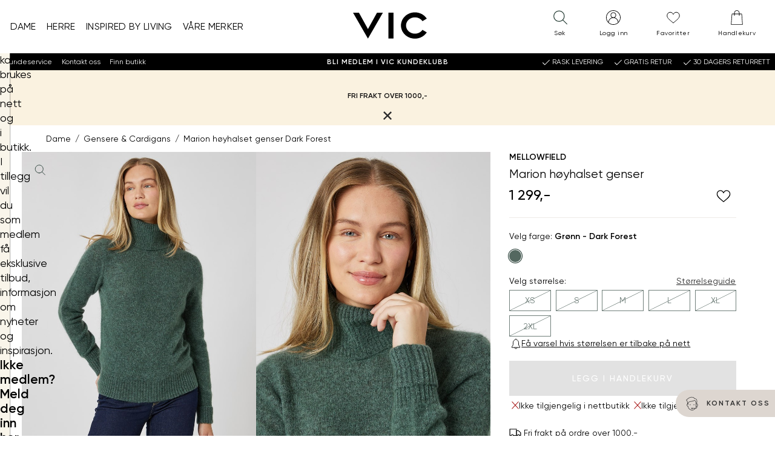

--- FILE ---
content_type: text/css
request_url: https://www.vic.no/dist/vic.DNHGDvWd.css
body_size: 89291
content:
@charset "UTF-8";/*! normalize.css v8.0.1 | MIT License | github.com/necolas/normalize.css */html{line-height:1.15;-webkit-text-size-adjust:100%}main{display:block}h1{font-size:2em;margin:.67em 0}hr{box-sizing:content-box;height:0;overflow:visible}pre{font-family:monospace,monospace;font-size:1em}abbr[title]{border-bottom:none;text-decoration:underline;-webkit-text-decoration:underline dotted;text-decoration:underline dotted}b,strong{font-weight:bolder}code,kbd,samp{font-family:monospace,monospace;font-size:1em}img{border-style:none}button,input,optgroup,select,textarea{font-family:inherit;font-size:100%;line-height:1.15;margin:0}button,input{overflow:visible}button,[type=button],[type=reset],[type=submit]{-webkit-appearance:button}button::-moz-focus-inner,[type=button]::-moz-focus-inner,[type=reset]::-moz-focus-inner,[type=submit]::-moz-focus-inner{border-style:none;padding:0}button:-moz-focusring,[type=button]:-moz-focusring,[type=reset]:-moz-focusring,[type=submit]:-moz-focusring{outline:1px dotted ButtonText}fieldset{padding:.35em .75em .625em}legend{box-sizing:border-box;color:inherit;display:table;max-width:100%;padding:0;white-space:normal}progress{vertical-align:baseline}[type=checkbox],[type=radio]{box-sizing:border-box;padding:0}[type=number]::-webkit-inner-spin-button,[type=number]::-webkit-outer-spin-button{height:auto}[type=search]{-webkit-appearance:textfield;outline-offset:-2px}[type=search]::-webkit-search-decoration{-webkit-appearance:none}::-webkit-file-upload-button{-webkit-appearance:button;font:inherit}details{display:block}summary{display:list-item}template{display:none}[hidden]{display:none}@font-face{font-family:Gilroy;font-weight:400;font-style:normal;src:url(/dist/Radomir-Tinkov-Gilroy-Regular.BUgWtKL8.woff2) format("woff2"),url(/dist/Radomir-Tinkov-Gilroy-Regular.Cf910cHv.woff) format("woff");font-display:swap}@font-face{font-family:Gilroy;font-weight:500;font-style:normal;src:url(/dist/Radomir-Tinkov-Gilroy-Medium.D8nQVLbE.woff2) format("woff2"),url(/dist/Radomir-Tinkov-Gilroy-Medium.CffK4c18.woff) format("woff");font-display:swap}@font-face{font-family:Gilroy;font-weight:600;font-style:normal;src:url(/dist/Radomir-Tinkov-Gilroy-SemiBold.BkUUUg_Y.woff2) format("woff2"),url(/dist/Radomir-Tinkov-Gilroy-SemiBold.BlGy_8Un.woff) format("woff");font-display:swap}@font-face{font-family:Gilroy;font-weight:700;font-style:normal;src:url(/dist/Radomir-Tinkov-Gilroy-Bold.DBzTWelO.woff2),format("woff2"),url(/dist/Radomir-Tinkov-Gilroy-Bold.CQTTW9Jf.woff) format("woff");font-display:swap}/*! normalize.css v3.0.2 | MIT License | git.io/normalize */html{font-family:sans-serif;-ms-text-size-adjust:100%;-webkit-text-size-adjust:100%}body{margin:0}article,aside,details,figcaption,figure,footer,header,hgroup,main,menu,nav,section,summary{display:block}audio,canvas,progress,video{display:inline-block;vertical-align:baseline}audio:not([controls]){display:none;height:0}[hidden],template{display:none}a{background-color:transparent}a:active,a:hover{outline:0}abbr[title]{border-bottom:1px dotted}b,strong{font-weight:700}dfn{font-style:italic}h1{font-size:2em;margin:0}mark{background:#ff0;color:#000}small{font-size:80%}sub,sup{font-size:75%;line-height:0;position:relative;vertical-align:baseline}sup{top:-.5em}sub{bottom:-.25em}img{border:0}figure{margin:0}hr{box-sizing:content-box;height:0}pre{overflow:auto}code,kbd,pre,samp{font-family:monospace,monospace;font-size:1em}button,input,optgroup,select,textarea{color:inherit;font:inherit;margin:0}button{overflow:visible}button,select{text-transform:none}button,html input[type=button],input[type=reset],input[type=submit]{-webkit-appearance:button;cursor:pointer}button[disabled],html input[disabled]{cursor:default}button::-moz-focus-inner,input::-moz-focus-inner{border:0;padding:0}input{line-height:normal}input[type=checkbox],input[type=radio]{box-sizing:border-box;padding:0}input[type=number]::-webkit-inner-spin-button,input[type=number]::-webkit-outer-spin-button{height:auto}input[type=search]{-webkit-appearance:textfield;box-sizing:content-box}input[type=search]::-webkit-search-cancel-button,input[type=search]::-webkit-search-decoration{-webkit-appearance:none}fieldset{border:1px solid #c0c0c0;margin:0 2px;padding:.35em .625em .75em}legend{border:0;padding:0}textarea{overflow:auto}optgroup{font-weight:700}table{border-collapse:collapse;border-spacing:0}td,th{padding:0}:root{--breadcrumbs-arrow-color: var(--color-theme);--blockquote-pseudo-height: 0;--blockquote-background-color: transparent;--color-btn: transparent;--color-btn-hover: var(--color-profile);--color-btn-border: var(--color-border);--cart-background-color: var(--color-profile);--header-shortcuts-background-color: var(--color-white);--header-height: 88px;--header-height-small: 60px;--hero-text-shadow: none;--hero-text-transform: none;--hero-subheading-margin: 0 0 8px 0;--hero-color: var(--color-white);--hero-content-width: 100%;--hero-button-background-color: var(--color-black);--hero-button-color: var(--color-white);--hero-button-after-border-color: var(--color-white);--category-display-input-svg-fill: var(--color-neutral-dark);--label-bottom: auto;--label-top: auto;--label-sale-color: var(--sale-text, var(--color-white));--label-sale-background-color: var(--sale, var(--color-black));--lipscore-rating-star: var(--color-neutral);--lipscore-rating-star-inactive: var(--color-neutral-light);--love-color: transparent;--love-fill: var(--color-profile);--love-color-loved: var(--color-profile);--love-fill-loved: var(--color-profile);--love-stroke: var(--color-black);--love-stroke-width: .05rem;--nav-link-indicator-color: var(--color-profile);--price-old-font-size: inherit;--price-old-text-decoration: line-through;--price-new-color: inherit;--product-action-background-image: url("data:image/svg+xml,%3c?xml%20version='1.0'%20encoding='utf-8'?%3e%3c!--%20Generator:%20Adobe%20Illustrator%2021.1.0,%20SVG%20Export%20Plug-In%20.%20SVG%20Version:%206.00%20Build%200)%20--%3e%3csvg%20version='1.1'%20xmlns='http://www.w3.org/2000/svg'%20xmlns:xlink='http://www.w3.org/1999/xlink'%20x='0px'%20y='0px'%20viewBox='0%200%2028%2028'%20style='enable-background:new%200%200%2028%2028;'%20xml:space='preserve'%3e%3cpath%20d='M11.3,3.7L10.1,5l9,9l-9,9l1.3,1.3l9.6-9.6l0.6-0.6L21,13.4L11.3,3.7z'/%3e%3c/svg%3e");--product-menu-current-before-background-color: transparent;--product-higlight-text-transform: none;--product-price-old-color: var(--color-neutral-medium);--product-inventory-color: var(--color-neutral-darker);--some-share-svg-color: var(--color-profile-light);--story-heading-color: inherit;--subheading-max-width: var(--content-max-width) * 5;--subheading-level1-color: var(--color-text);--subheading-level1-text-transform: inherit;--subheading-level2-color: var(--color-text);--subheading-level2-background: transparent;--subheading-level2-text-transform: uppercase;--subheading-level2-padding: 0;--teaser-product-content-position: static;--teaser-product-price-color: var(--color-text);--teaser-product-price-old-line-height: .75em;--teaser-product-sizes: var(--color-product-sizes);--teaser-product-love-button-top: .25rem;--teaser-product-love-button-right: .25rem;--teaser-product-height-of-sizes: 21px;--top-band-background-color: var(--color-profile);--top-band-color: var(--color-white);--top-band-svg-stroke: var(--color-white);--video-block-max-width: 1280px;--video-block-margin: 0 auto .25rem;--link-list-black: var(--color-black);--link-list-primary-color: var(--color-theme);--customer-service-color: var(--color-profile);--checkout-summary-payment-image-height: 14px;--checkout-line-item-photo-height: 145px;--layout-new-checkout-max-width: 1280px;--layout-new-checkout-secondary-max-width: 390px;--layout-new-checkout-loginpath-max-width: 400px;--delivery-windows-breakpoint: 300px;--size-min-width: 60px;--size-numerical-min-width: 65px;--size-numerical-max-width: 65px;--size-width-min-width: 80px;--size-length-min-width: 80px;--hc-section-bottom-margin-px: 0;--hc-spacing-smallest-px: 8;--hc-input-padding-px: 12;--hc-nav-margin-top-px: 13;--hc-spacing-smaller-px: 16;--hc-footer-margin-bottom-px: 20;--hc-spacing-std-px: 24;--hc-text-line-height: 1.55em;--hc-mobile-menu-margin-px: 30;--hc-spacing-larger-px: 32;--hc-hero-content-padding-px: 44.8;--hc-spacing-largest-px: 48;--hc-icon-dim-larger-px: 56;--hc-mobile-min-width-px: 355;--item-color-size: 14px;--min-upsell-item-width: 120px;--max-upsell-item-width: 150px;--footer-background-color: var(--color-neutral-lightest);--footer-color: var(--color-text);--footer-content-link-color: var(--color-neutral-lightest);--footer-content-link-background-color: var(--color-text);--soldout-dash-background-color: transparent;--soldout-dash-color: #707F7A;--button-corner-radius: 12px}:root{--color-black: black;--color-white: white;--color-bone-white: #f9f6ee;--color-profile-light: #749ec4;--color-profile-ligher: #cdd4db;--color-profile-lightest: #e4ecf4;--color-profile-light-border: #c0cad2;--color-neutral-darkest: #2e2620;--color-neutral-darker: darkgrey;--color-neutral-dark: #313131;--color-neutral-medium: #757575;--color-neutral: #929292;--color-neutral-light: #d3d3d3;--color-neutral-lighter: #ccc;--color-neutral-lightest: #f2f1f1;--color-neutral-contrastsafe: #585553;--color-highlight: #cb2222;--color-highlight-border: #fc9ea1;--color-focus: #bfdcf8;--color-focus-lighter: #ecf5fe;--color-positive: #b7f2de;--color-positive-text: #00724c;--color-positive-border: #b7f2de;--color-logged-in: #12A962;--color-sale-fallback: #ffca58;--color-info-blue: #92c1ec;--color-Info-blue-background: #e9f3fb;--color-error-red: #aa1d1d;--color-error-red-background: #f6e8e8;--color-discounted-price: #ff0000;--color-loyalty-discount: #ab1f2d;--color-sale: var(--sale, var(--color-sale-fallback));--color-sale-text-fallback: var(--color-white);--color-sale-text: var(--saleTextColor, var(--color-sale-text-fallback));--color-text: var(--color-neutral-dark);--color-body-bg: var(--color-white);--color-border: var(--color-profile);--color-border--on-light: var(--color-profile);--color-bg-lighter: var(--color-profile-lightest);--color-link: var(--color-profile);--color-link-hover: var(--color-black);--color-new-checkout--bg: #f2f2f2;--color-new-checkout-hover: #f8f8f8;--color-skeleton-loader: #ddd;--color-skeleton-loader-pulse: #d0d0d0;--color-button-disabled: #c4c4c4;--color-membership-promotion: #313131;--color-product-sizes: #595959}:root{--size-actions-height: 85px;--size-actions-height-mobile: 58px;--content-max-width: 1280px;--container-width: 1920px}:root{--breadcrumbs-arrow-color: var(--color-theme);--blockquote-pseudo-height: 0;--blockquote-background-color: transparent;--color-btn: transparent;--color-btn-hover: var(--color-profile);--color-btn-border: var(--color-border);--cart-background-color: var(--color-profile);--header-shortcuts-background-color: var(--color-white);--header-height: 88px;--header-height-small: 60px;--hero-text-shadow: none;--hero-text-transform: none;--hero-subheading-margin: 0 0 8px 0;--hero-color: var(--color-white);--hero-content-width: 100%;--hero-button-background-color: var(--color-black);--hero-button-color: var(--color-white);--hero-button-after-border-color: var(--color-white);--category-display-input-svg-fill: var(--color-neutral-dark);--label-bottom: auto;--label-top: auto;--label-sale-color: var(--sale-text, var(--color-white));--label-sale-background-color: var(--sale, var(--color-black));--lipscore-rating-star: var(--color-neutral);--lipscore-rating-star-inactive: var(--color-neutral-light);--love-color: transparent;--love-fill: var(--color-profile);--love-color-loved: var(--color-profile);--love-fill-loved: var(--color-profile);--love-stroke: var(--color-black);--love-stroke-width: .05rem;--nav-link-indicator-color: var(--color-profile);--price-old-font-size: inherit;--price-old-text-decoration: line-through;--price-new-color: inherit;--product-action-background-image: url("data:image/svg+xml,%3c?xml%20version='1.0'%20encoding='utf-8'?%3e%3c!--%20Generator:%20Adobe%20Illustrator%2021.1.0,%20SVG%20Export%20Plug-In%20.%20SVG%20Version:%206.00%20Build%200)%20--%3e%3csvg%20version='1.1'%20xmlns='http://www.w3.org/2000/svg'%20xmlns:xlink='http://www.w3.org/1999/xlink'%20x='0px'%20y='0px'%20viewBox='0%200%2028%2028'%20style='enable-background:new%200%200%2028%2028;'%20xml:space='preserve'%3e%3cpath%20d='M11.3,3.7L10.1,5l9,9l-9,9l1.3,1.3l9.6-9.6l0.6-0.6L21,13.4L11.3,3.7z'/%3e%3c/svg%3e");--product-menu-current-before-background-color: transparent;--product-higlight-text-transform: none;--product-price-old-color: var(--color-neutral-medium);--product-inventory-color: var(--color-neutral-darker);--some-share-svg-color: var(--color-profile-light);--story-heading-color: inherit;--subheading-max-width: var(--content-max-width) * 5;--subheading-level1-color: var(--color-text);--subheading-level1-text-transform: inherit;--subheading-level2-color: var(--color-text);--subheading-level2-background: transparent;--subheading-level2-text-transform: uppercase;--subheading-level2-padding: 0;--teaser-product-content-position: static;--teaser-product-price-color: var(--color-text);--teaser-product-price-old-line-height: .75em;--teaser-product-sizes: var(--color-product-sizes);--teaser-product-love-button-top: .25rem;--teaser-product-love-button-right: .25rem;--teaser-product-height-of-sizes: 21px;--top-band-background-color: var(--color-profile);--top-band-color: var(--color-white);--top-band-svg-stroke: var(--color-white);--video-block-max-width: 1280px;--video-block-margin: 0 auto .25rem;--link-list-black: var(--color-black);--link-list-primary-color: var(--color-theme);--customer-service-color: var(--color-profile);--checkout-summary-payment-image-height: 14px;--checkout-line-item-photo-height: 145px;--layout-new-checkout-max-width: 1280px;--layout-new-checkout-secondary-max-width: 390px;--layout-new-checkout-loginpath-max-width: 400px;--delivery-windows-breakpoint: 300px;--size-min-width: 60px;--size-numerical-min-width: 65px;--size-numerical-max-width: 65px;--size-width-min-width: 80px;--size-length-min-width: 80px;--hc-section-bottom-margin-px: 0;--hc-spacing-smallest-px: 8;--hc-input-padding-px: 12;--hc-nav-margin-top-px: 13;--hc-spacing-smaller-px: 16;--hc-footer-margin-bottom-px: 20;--hc-spacing-std-px: 24;--hc-text-line-height: 1.55em;--hc-mobile-menu-margin-px: 30;--hc-spacing-larger-px: 32;--hc-hero-content-padding-px: 44.8;--hc-spacing-largest-px: 48;--hc-icon-dim-larger-px: 56;--hc-mobile-min-width-px: 355;--item-color-size: 14px;--min-upsell-item-width: 120px;--max-upsell-item-width: 150px;--footer-background-color: var(--color-neutral-lightest);--footer-color: var(--color-text);--footer-content-link-color: var(--color-neutral-lightest);--footer-content-link-background-color: var(--color-text);--soldout-dash-background-color: transparent;--soldout-dash-color: #707F7A;--button-corner-radius: 12px}.sr-only{position:absolute;width:1px;height:1px;padding:0;margin:-1px;overflow:hidden;clip:rect(0,0,0,0);border:0}@media (max-width: 64.0625em){.sr-only-for-medium-down{position:absolute;width:1px;height:1px;padding:0;margin:-1px;overflow:hidden;clip:rect(0,0,0,0);border:0}}.sr-only--selectable:focus{clip:auto;width:auto;height:auto;margin:0;z-index:1100;background:#fff;padding:10px;color:#00f}#skiptarget:focus{outline:none}*,*:after,*:before{box-sizing:border-box}@-o-viewport{width: device-width;}@viewport{width:device-width}html{font-display:swap;font-family:"Gilroy",arial,helvetica,sans serif;font-weight:400;font-style:normal;font-size:1.125em;font-size:1.125rem;line-height:1.5555555556rem;color:var(--color-text);-webkit-font-smoothing:antialiased;-moz-osx-font-smoothing:grayscale}@media only screen and (min-device-pixel-ratio: 1.25),only screen and (min-resolution: 200dpi),only screen and (min-resolution: 1.25dppx){html{-webkit-font-smoothing:subpixel-antialiased}}html{background-color:var(--color-body-bg)}body{display:flex;flex-direction:column;min-height:100vh;overflow-x:hidden;transition:padding-top .3s cubic-bezier(.77,0,.175,1)}body>main{flex-grow:1}main{width:100%;max-width:var(--container-width);margin-left:auto;margin-right:auto}.store-is-disabled-message{display:block;position:fixed;bottom:0;left:25%;right:25%;width:50%;background:var(--color-highlight);padding:.4375rem;color:#fff;font-size:18px;font-size:1em;font-size:1rem;line-height:28px;line-height:1.5555555556rem;z-index:1100;text-align:center}@media (max-width: 47.9375em){.store-is-disabled-message{left:0;right:0;width:100%}}body.store-is-disabled .minicart-container,body.store-is-disabled .select-quantity,body.store-is-disabled .btn--add-to-cart{display:none}.slick-slider{position:relative;display:block;box-sizing:border-box;-webkit-touch-callout:none;-webkit-user-select:none;-moz-user-select:none;user-select:none;touch-action:pan-y;-webkit-tap-highlight-color:transparent}.slick-list{position:relative;overflow:hidden;display:block;margin:0;padding:0;width:100%}.slick-list:focus{outline:none}.slick-list.dragging{cursor:pointer}.slick-slider .slick-track,.slick-slider .slick-list{transform:translateZ(0)}.slick-track{position:relative;left:0;top:0;display:flex;align-items:stretch}.slick-track:before,.slick-track:after{content:"";display:table}.slick-track:after{clear:both}.slick-loading .slick-track{visibility:hidden}.slick-slide{float:left;min-height:1px;display:none}[dir=rtl] .slick-slide{float:right}.slick-slide img,.slick-slide picture{display:block}.slick-slide.dragging img{pointer-events:none}.slick-initialized .slick-slide{display:block}.slick-loading .slick-slide{visibility:hidden}.slick-vertical .slick-slide{display:block;height:auto;border:1px solid transparent}.slick-slide>div{display:flex;flex:1 0 0%;height:100%}.slick-arrow.slick-hidden{display:none}.slick-prev,.slick-next{border:0;background-color:var(--color-black);position:absolute;top:50%;width:2.625rem;height:2.625rem;border-radius:50%;background-repeat:no-repeat;background-position:center center;background-size:50%;z-index:2;font-size:0;transform:translateY(-50%);transition:background-position .3s cubic-bezier(.77,0,.175,1);background-image:url("data:image/svg+xml,%3csvg%20xmlns='http://www.w3.org/2000/svg'%20viewBox='0%200%2032%2032'%20width='28'%20height='28'%20fill='white'%3e%3cpath%20d='M%204.21875%2010.78125%20L%202.78125%2012.21875%20L%2015.28125%2024.71875%20L%2016%2025.40625%20L%2016.71875%2024.71875%20L%2029.21875%2012.21875%20L%2027.78125%2010.78125%20L%2016%2022.5625%20L%204.21875%2010.78125%20z'/%3e%3c/svg%3e");padding:0}.slick-prev:focus-visible,.slick-next:focus-visible{background-color:var(--color-white);outline:auto}.slick-prev.slick-disabled,.slick-next.slick-disabled{display:none}.slick-prev-dots li button:before,.slick-next-dots li button:before{background:#000;border-radius:50%}.slick-prev{left:0;transform:translateY(-50%) rotate(90deg)}.slick-prev:hover,.slick-prev:focus-visible{background-position:bottom center}.slick-next{right:0;transform:translateY(-50%) rotate(-90deg)}.slick-next:hover,.slick-next:focus-visible{background-position:bottom center}.slick-dotted.slick-slider{margin-bottom:30px}.slick-dots{position:absolute;bottom:-25px;list-style:none;display:block;text-align:center;padding:0;margin:0;width:100%}.slick-dots li{position:relative;display:inline-block;height:20px;width:20px;margin:0 5px;padding:0;cursor:pointer}.slick-dots li button{border:0;background:transparent;display:block;height:20px;width:20px;outline:none;line-height:0px;font-size:0px;color:transparent;padding:5px;cursor:pointer}.slick-dots li button:hover,.slick-dots li button:focus{outline:none}.slick-dots li button:hover:before,.slick-dots li button:focus:before{opacity:1}.slick-dots li button:before{position:absolute;top:0;left:0;content:"•";width:20px;height:20px;font-family:slick;font-size:6px;line-height:20px;text-align:center;color:#000;opacity:.25;-webkit-font-smoothing:antialiased;-moz-osx-font-smoothing:grayscale}.slick-dots li.slick-active button:before{color:#000;opacity:.75}.btn{display:inline-block;background-color:var(--color-btn);border:1px solid var(--color-btn-border);color:var(--color-profile);font-display:swap;font-family:"Gilroy",arial,helvetica,sans serif;font-weight:700;font-style:normal;font-size:12px;font-size:.6666666667em;font-size:.6666666667rem;line-height:28px;line-height:1.5555555556rem;letter-spacing:2px;text-decoration:none;text-transform:uppercase;text-align:center;transition:all .3s cubic-bezier(.77,0,.175,1);padding:calc(.875rem - 2px) 1.75rem}@media (max-width: 47.9375em){.btn{padding:.4375rem}}.btn svg{fill:currentColor}.btn:hover,.btn:focus-visible{background-color:var(--color-btn-hover);color:#fff;text-decoration:none}.btn:disabled{opacity:.5}.btn--max{width:100%}.btn--small{padding:0 .4375rem}.btn--smaller{padding:.4375rem 1.75rem!important}.btn--tiny{font-size:8px;font-size:.4444444444em;font-size:.4444444444rem;line-height:14px;line-height:.7777777778rem;padding:0 0 0 .4375rem}.btn--tiny svg{width:12px;height:12px}.btn--thin{padding:calc(.875rem - 1px) 1.75rem;border-width:1px}.btn--thin.btn--small{padding:1px .4375rem}.btn--inline{background-color:transparent;border:0;display:inline;padding:0;text-transform:inherit;letter-spacing:inherit;text-decoration:underline;color:var(--color-link);font-size:inherit;font-weight:inherit;font-family:inherit}.btn--inline:hover{background-color:transparent;text-decoration:none;color:currentColor;outline:none}.btn--icon{padding:0;background-color:transparent;border:0}.btn--icon:hover,.btn--icon:active,.btn--icon:focus{background-color:transparent;border-color:transparent;color:#000}.btn--transparent{background-color:transparent;border-color:transparent}.btn--transparent:hover{background-color:transparent;border-color:transparent;color:var(--color-profile)}.btn--dark-transparent{background-color:#00000080;color:#fff}.btn--dark-transparent:hover{color:var(--color-white);background-color:#000000b3}.btn--link{background-color:transparent;border-color:transparent;text-transform:none;letter-spacing:0}.btn--link:hover,.btn--link:focus{text-decoration:underline;background-color:transparent;border-color:transparent;color:var(--color-profile)}.btn--profile{background-color:var(--color-profile);background-color:var(--theme, var(--color-profile));color:var(--color-white)}.btn--profile:hover,.btn--profile:focus{background-color:var(--color-black);border-color:var(--color-black);color:var(--color-white);outline-offset:10px}.btn--white{background-color:var(--color-white)}.btn--white:hover,.btn--white:focus{background-color:#fff;color:var(--color-profile);border-color:var(--color-black)}.btn--white-border{border-color:#fff}.btn--black{background-color:#000;color:#fff;border-color:#000}.btn--black:hover,.btn--black:focus{background-color:var(--color-profile);color:#fff;border-color:var(--color-profile)}.btn--neutral{background-color:var(--color-neutral);border-color:var(--color-neutral);color:#fff}.btn--neutral:hover,.btn--neutral:focus{background-color:var(--color-black);border-color:var(--color-black)}.btn--reset{padding:0;border:none;outline:none;font:inherit;color:inherit;background:none;text-align:inherit}.btn--spinner{display:flex;align-items:center;gap:.4375rem}.btn--checkout{padding:.4375rem .875rem}@media (max-width: 47.9375em){.btn--checkout{padding:.4375rem .875rem}}.btn--menu-toggler{width:50px}.btn--menu-toggler svg{fill:var(--color-profile)}.btn--menu-toggler{padding:10px}.btn--pay{margin-bottom:calc(.4375rem + -0px);font-size:21px;font-size:1.1666666667em;font-size:1.1666666667rem;line-height:28px;line-height:1.5555555556rem;text-align:left}.btn--pay svg{transition:all .3s cubic-bezier(.77,0,.175,1);transform:rotate(-90deg)}.btn--pay__spinner{display:none;max-width:28px;max-height:28px}.btn--pay[disabled]{text-align:center;background-color:transparent;border-color:transparent}.btn--pay[disabled] .btn--pay__text{display:none}.btn--pay[disabled] .btn--pay__spinner{display:inline-block}.btn--search{display:flex;background-color:transparent;border:0;flex-direction:column;align-items:center}.btn--search:hover svg{fill:var(--color-profile)}.btn--close{margin-left:0;margin-right:0}.btn--openlove span{display:flex;flex-direction:column;align-items:center;justify-content:center}.btn--remove:hover svg{fill:var(--color-profile)}.btn--add-to-cart:disabled{color:var(--color-white);background-color:var(--color-button-disabled);border-color:var(--color-button-disabled)}.btn--add-to-cart.is-animating{animation:spinner;animation-duration:.5s;animation-fill-mode:forwards;animation-delay:1s;background-position:center center;background-repeat:no-repeat;background-size:28px;transition:none}.btn--category-filters{display:flex;justify-content:space-between;align-items:center;border:none;text-transform:none;font-weight:400;letter-spacing:1px;gap:4px}.btn--mypagesave{display:inline-flex;justify-content:space-between;align-items:center}.btn--mypagesave svg{display:none}.btn--mypagesave.is-animating svg{display:inline;margin-right:.4375rem}.btn--chat{position:fixed;border:0;bottom:1.75rem;right:0;height:45px;background-color:var(--color-neutral-light);padding:.4375rem;border-radius:25px 0 0 25px;z-index:690}.btn--chat.is-active{transition:all .3s cubic-bezier(.77,0,.175,1);transition-delay:.5s;bottom:-100px}@media (max-width: 47.9375em){.btn--chat{bottom:80px}}.btn--read-more{background:none;border:none;color:var(--color-neutral-darkest);cursor:pointer;font-size:inherit;text-decoration:underline;padding:0;margin-left:.5rem}.btn--google-sign-in{width:100%}.btn--google-sign-in [role=button]{height:50px}.checkout-form :where(fieldset){display:flex;flex-direction:column;gap:.4375rem}.checkout-form__fieldset--customerinformation{gap:.875rem}.checkout-form__selector-heading{font-size:16px;font-size:.8888888889em;font-size:.8888888889rem;line-height:28px;line-height:1.5555555556rem;font-weight:600;display:flex;justify-content:space-between}.checkout-form input[type=radio]:checked+.checkout-form__radio-heading{background-image:url("data:image/svg+xml,%3c?xml%20version='1.0'%20encoding='UTF-8'?%3e%3csvg%20xmlns='http://www.w3.org/2000/svg'%20xmlns:xlink='http://www.w3.org/1999/xlink'%20width='32pt'%20height='32pt'%20viewBox='0%200%2032%2032'%20version='1.1'%3e%3cg%3e%3cpath%20style='%20stroke:none;fill:currentColor;'%20d='M%2016%202.667969%20C%208.640625%202.667969%202.667969%208.640625%202.667969%2016%20C%202.667969%2023.359375%208.640625%2029.332031%2016%2029.332031%20C%2023.359375%2029.332031%2029.332031%2023.359375%2029.332031%2016%20C%2029.332031%208.640625%2023.359375%202.667969%2016%202.667969%20Z%20M%2016%205.332031%20C%2021.878906%205.332031%2026.667969%2010.121094%2026.667969%2016%20C%2026.667969%2021.878906%2021.878906%2026.667969%2016%2026.667969%20C%2010.121094%2026.667969%205.332031%2021.878906%205.332031%2016%20C%205.332031%2010.121094%2010.121094%205.332031%2016%205.332031%20Z%20M%2016%208%20C%2011.585938%208%208%2011.585938%208%2016%20C%208%2020.414063%2011.585938%2024%2016%2024%20C%2020.414063%2024%2024%2020.414063%2024%2016%20C%2024%2011.585938%2020.414063%208%2016%208%20Z%20'%20/%3e%3c/g%3e%3c/svg%3e")}.checkout-form legend{position:absolute;width:1px;height:1px;padding:0;margin:-1px;overflow:hidden;clip:rect(0,0,0,0);border:0}.checkout-form__submit[type=submit]{margin-top:0}.checkout-form__row{display:flex;-moz-column-gap:1.75rem;column-gap:1.75rem;margin-bottom:.4375rem;gap:.875rem}@media (max-width: 64.0625em){.checkout-form__row{flex-wrap:wrap;margin-bottom:0}}.checkout-form__row>*{flex-grow:1}.checkout-form__row>*:first-child:nth-last-child(2),.checkout-form__row>*:first-child:nth-last-child(2)~*{width:50%}@media (max-width: 47.9375em){.checkout-form__row>*:first-child:nth-last-child(2),.checkout-form__row>*:first-child:nth-last-child(2)~*{width:100%}}.checkout-form__label{display:block;position:relative;font-size:18px;font-size:1em;font-size:1rem;line-height:28px;line-height:1.5555555556rem}.checkout-form__label:has(input[type=radio]){padding:.875rem}@media (max-width: 47.9375em){.checkout-form__label:has(input[type=radio]){padding:.4375rem}}.checkout-form__label:has(input[type=radio]:checked){background-color:var(--color-new-checkout--bg)}.checkout-form__label:has(input[type=radio]:checked):hover{background-color:var(--color-new-checkout--bg)}.checkout-form__label:not(:last-of-type){padding-bottom:.875rem;border-bottom:1px solid var(--color-neutral-lighter)}.checkout-form__label:has(input[type=radio]):hover,.checkout-form__label:has(input[type=radio]):focus-visible{background-color:var(--color-new-checkout-hover)}.checkout-form__inactive{font-size:14px;font-size:.7777777778em;font-size:.7777777778rem;line-height:28px;line-height:1.5555555556rem}.checkout-form__label-text{font-size:16px;font-size:.8888888889em;font-size:.8888888889rem;line-height:28px;line-height:1.5555555556rem;transition:all .2s cubic-bezier(.77,0,.175,1);display:flex;position:absolute;pointer-events:none;top:50%;transform:translateY(-50%);left:1em;background:var(--color-white);font-weight:400;width:-moz-max-content;width:max-content}.checkout-form__label-text--error{color:var(--color-error-red)}.checkout-form__error-summary{padding-left:.875rem}.checkout-form__error-summary:empty{display:none}.checkout-form__error-summary h3{font-size:14px;font-size:.7777777778em;font-size:.7777777778rem;line-height:28px;line-height:1.5555555556rem;font-weight:400}.checkout-form__error-list{display:flex;flex-direction:column;line-height:1.5;padding-left:.875rem}.checkout-form__error{font-size:14px;font-size:.7777777778em;font-size:.7777777778rem;line-height:28px;line-height:1.5555555556rem;color:var(--color-error-red);font-weight:500;line-height:1.5}.checkout-form__error--inline{padding-left:.875rem}.checkout-form__error--inline:first-letter{text-transform:capitalize}.checkout-form__input{font-size:16px;font-size:.8888888889em;font-size:.8888888889rem;line-height:28px;line-height:1.5555555556rem;position:static;width:100%;height:auto;font-weight:500;padding:.4375rem;padding:calc(.4375rem - 1px)}.checkout-form__input[type=radio],.checkout-form__input[type=tel],.checkout-form__input[type=text],.checkout-form__input[type=number],.checkout-form__input[type=email]{background-color:var(--color-white);font-size:16px;font-size:.8888888889em;font-size:.8888888889rem;line-height:28px;line-height:1.5555555556rem}.checkout-form__input--error{border-color:var(--color-error-red)!important}.checkout-form__input[aria-required=true]~.checkout-form__label-text:after{content:" *"}.checkout-form__input[aria-required=true]::-moz-placeholder{background-color:transparent}.checkout-form__input[aria-required=true]::placeholder{background-color:transparent}.checkout-form__input:not(:-moz-placeholder-shown){outline:none}.checkout-form__input:focus,.checkout-form__input:not(:placeholder-shown){outline:none}.checkout-form__input:not(:-moz-placeholder-shown)~.checkout-form__label-text{font-size:14px;font-size:.7777777778em;font-size:.7777777778rem;line-height:28px;line-height:1.5555555556rem;padding:0 5px;top:0}.checkout-form__input:focus~.checkout-form__label-text,.checkout-form__input:not(:placeholder-shown)~.checkout-form__label-text{font-size:14px;font-size:.7777777778em;font-size:.7777777778rem;line-height:28px;line-height:1.5555555556rem;padding:0 5px;top:0}.checkout-form button[type=submit]{width:-moz-fit-content;width:fit-content;margin:auto}.checkout-form__radio{align-items:center}.checkout-form__radio:not(:last-of-type){padding-bottom:.4375rem;border-bottom:1px solid var(--color-neutral-lighter)}.checkout-form__radio:hover{text-transform:underline}.checkout-form__radio:focus-within{text-transform:underline}.checkout-form__radio input[type=radio]{position:absolute;width:1px;height:1px;padding:0;margin:-1px;overflow:hidden;clip:rect(0,0,0,0);border:0;grid-area:input}.checkout-form__radio-heading{grid-area:heading;text-transform:none;font-size:16px;font-size:.8888888889em;font-size:.8888888889rem;line-height:28px;line-height:1.5555555556rem;font-weight:600;padding-left:1.75rem;background-image:url("data:image/svg+xml,%3c?xml%20version='1.0'%20encoding='UTF-8'?%3e%3csvg%20xmlns='http://www.w3.org/2000/svg'%20xmlns:xlink='http://www.w3.org/1999/xlink'%20width='32pt'%20height='32pt'%20viewBox='0%200%2032%2032'%20version='1.1'%3e%3cpath%20style='%20stroke:none;fill-rule:nonzero;fill-opacity:1;'%20d='M%2016%204%20C%209.382813%204%204%209.382813%204%2016%20C%204%2022.617188%209.382813%2028%2016%2028%20C%2022.617188%2028%2028%2022.617188%2028%2016%20C%2028%209.382813%2022.617188%204%2016%204%20Z%20M%2016%206%20C%2021.535156%206%2026%2010.464844%2026%2016%20C%2026%2021.535156%2021.535156%2026%2016%2026%20C%2010.464844%2026%206%2021.535156%206%2016%20C%206%2010.464844%2010.464844%206%2016%206%20Z'%20/%3e%3c/svg%3e");background-repeat:no-repeat;background-position:left center;background-size:18px;justify-self:start}.checkout-form__radio-content{grid-area:content;display:flex;flex-direction:column;line-height:1.5;gap:.4375rem;padding-top:.4375rem;padding-bottom:.4375rem}.checkout-form__radio-content ul{padding-top:.4375rem}.checkout-form__radio-description{display:flex;align-items:center;justify-content:space-between;font-size:14px;font-size:.7777777778em;font-size:.7777777778rem;line-height:28px;line-height:1.5555555556rem;font-weight:400;line-height:1.5;margin-bottom:.4375rem}@media (max-width: 47.9375em){.checkout-form__radio-description{align-items:flex-start}}blockquote{font-size:calc(40px + 24 * calc(100vw - 760px) / 520)}@media screen and (max-width: 760px){blockquote{font-size:40px}}@media screen and (min-width: 1280px){blockquote{font-size:64px}}blockquote{line-height:1.2;font-display:swap;font-family:"Gilroy",arial,helvetica,sans serif;font-weight:400;font-style:normal;margin:3.5rem auto;padding:1.75rem 0;width:90%;max-width:var(--content-max-width);text-align:center;position:relative}blockquote:before,blockquote:after{content:"";display:block;position:absolute;left:10%;right:10%;height:var(--blockquote-pseudo-height);background-color:var(--blockquote-background-color)}blockquote:before{bottom:100%}blockquote:after{top:100%}fieldset{border:0;padding:0;margin:0}input[type=checkbox],input[type=radio]{vertical-align:middle}input[type=date]{width:auto!important;min-height:3rem;min-width:10rem}input[type=text],input[type=email],input[type=tel],input[type=search],input[type=number],input[type=password],input[type=date],select,textarea{-webkit-appearance:none;-moz-appearance:none;appearance:none;border-width:1px;border-color:var(--color-neutral-medium);border-style:solid;border-radius:0;padding:calc(.875rem - 1px) .4375rem;display:block;width:100%;color:var(--color-black);background-color:transparent;font-size:18px;font-size:1em;font-size:1rem;line-height:28px;line-height:1.5555555556rem;font-weight:400}input[type=text].small,input[type=email].small,input[type=tel].small,input[type=search].small,input[type=number].small,input[type=password].small,input[type=date].small,select.small,textarea.small{padding:calc(.4375rem - 1px) .4375rem}input[type=text].small:focus,input[type=email].small:focus,input[type=tel].small:focus,input[type=search].small:focus,input[type=number].small:focus,input[type=password].small:focus,input[type=date].small:focus,select.small:focus,textarea.small:focus{padding:calc(.4375rem - 2px) calc(.4375rem - 1px)}input[type=text]:focus,input[type=email]:focus,input[type=tel]:focus,input[type=search]:focus,input[type=number]:focus,input[type=password]:focus,input[type=date]:focus,select:focus,textarea:focus{outline:none;border-width:2px;border-color:var(--color-focus);padding:calc(.875rem - 2px) calc(.4375rem - 1px)}input[type=text].disabled,input[type=text] :disabled,input[type=email].disabled,input[type=email] :disabled,input[type=tel].disabled,input[type=tel] :disabled,input[type=search].disabled,input[type=search] :disabled,input[type=number].disabled,input[type=number] :disabled,input[type=password].disabled,input[type=password] :disabled,input[type=date].disabled,input[type=date] :disabled,select.disabled,select :disabled,textarea.disabled,textarea :disabled{background-color:var(--color-neutral-lightest);color:var(--color-neutral-medium)}input[type=text].disabled:focus,input[type=text] :disabled:focus,input[type=email].disabled:focus,input[type=email] :disabled:focus,input[type=tel].disabled:focus,input[type=tel] :disabled:focus,input[type=search].disabled:focus,input[type=search] :disabled:focus,input[type=number].disabled:focus,input[type=number] :disabled:focus,input[type=password].disabled:focus,input[type=password] :disabled:focus,input[type=date].disabled:focus,input[type=date] :disabled:focus,select.disabled:focus,select :disabled:focus,textarea.disabled:focus,textarea :disabled:focus{border-color:var(--color-neutral-lighter)}input[type=text].autofilled,input[type=email].autofilled,input[type=tel].autofilled,input[type=search].autofilled,input[type=number].autofilled,input[type=password].autofilled,input[type=date].autofilled,select.autofilled,textarea.autofilled{animation:borderfade 1s cubic-bezier(.77,0,.175,1);animation-fill-mode:forwards}input[type=text].invalid,input[type=email].invalid,input[type=tel].invalid,input[type=search].invalid,input[type=number].invalid,input[type=password].invalid,input[type=date].invalid,select.invalid,textarea.invalid{border:1px solid red}input[type=number]::-webkit-inner-spin-button,input[type=number]::-webkit-outer-spin-button{-webkit-appearance:none;appearance:none;margin:0}input[type=number]{-moz-appearance:textfield!important}input[type=text]::-ms-clear{display:none;width:0;height:0}input[type=text]::-ms-reveal{display:none;width:0;height:0}select{background-image:url("data:image/svg+xml,%3csvg%20xmlns='http://www.w3.org/2000/svg'%20viewBox='0%200%2032%2032'%20width='28'%20height='28'%20fill='currentColor'%3e%3cpath%20d='M%204.21875%2010.78125%20L%202.78125%2012.21875%20L%2015.28125%2024.71875%20L%2016%2025.40625%20L%2016.71875%2024.71875%20L%2029.21875%2012.21875%20L%2027.78125%2010.78125%20L%2016%2022.5625%20L%204.21875%2010.78125%20z'/%3e%3c/svg%3e");background-repeat:no-repeat;background-position:right 5% center;background-size:14px;background-color:#fff;padding-right:14px;width:100%}select::-ms-expand{display:none}label.is-required .validate__label-text:after{content:"*"}legend{font-weight:700}fieldset.legend-border{border-top:1px solid var(--color-border--on-light);margin-top:1.75rem}fieldset.legend-border legend{margin-left:1.75rem;padding:0 1.75rem;margin-bottom:calc(1.75rem + -0px);font-size:18px;font-size:1em;font-size:1rem;line-height:28px;line-height:1.5555555556rem}.checkbox,.radio{display:inline-block;font-weight:700}.checkbox span,.radio span{display:block;padding:.4375rem .4375rem .4375rem 1.75rem;background-repeat:no-repeat;background-position:left 4px center;background-size:18px}.checkbox__trigger,.radio__trigger{border:2px solid transparent}.checkbox__trigger p,.radio__trigger p{margin:0;text-align:left}.checkbox__trigger--small,.radio__trigger--small{font-size:9px;font-size:.5em;font-size:.5rem;line-height:14px;line-height:.7777777778rem}.checkbox input,.radio input{position:absolute;width:1px;height:1px;padding:0;margin:-1px;overflow:hidden;clip:rect(0,0,0,0);border:0}.checkbox input:focus+span,.radio input:focus+span{color:var(--color-profile)}.checkbox--inline,.radio--inline{display:inline-block}.checkbox.small,.radio.small{font-size:12px;font-size:.6666666667em;font-size:.6666666667rem;line-height:28px;line-height:1.5555555556rem}.checkbox--large .checkbox__trigger,.checkbox--large .radio__trigger,.radio--large .checkbox__trigger,.radio--large .radio__trigger{display:flex;padding:0 .875rem 0 2.625rem;margin-left:-.4375rem;position:relative;background-image:none;font-weight:400;min-height:50px;align-items:center}.checkbox--large .checkbox__trigger:before,.checkbox--large .radio__trigger:before,.radio--large .checkbox__trigger:before,.radio--large .radio__trigger:before{content:"";height:1.75rem;width:1.75rem;display:inline-block;position:absolute;top:.4375rem;left:.4375rem;outline:1px solid var(--color-neutral-medium);background-color:var(--color-white)}.checkbox--large input:checked~.checkbox__trigger,.checkbox--large input:checked~.radio__trigger,.radio--large input:checked~.checkbox__trigger,.radio--large input:checked~.radio__trigger{background-image:none}.checkbox--large input:checked~.checkbox__trigger:before,.checkbox--large input:checked~.radio__trigger:before,.radio--large input:checked~.checkbox__trigger:before,.radio--large input:checked~.radio__trigger:before{background-color:var(--color-black);border:.3333333333rem solid var(--color-white)}.checkbox--large input:disabled~.checkbox__trigger,.checkbox--large input:disabled~.radio__trigger,.radio--large input:disabled~.checkbox__trigger,.radio--large input:disabled~.radio__trigger{color:var(--color-neutral-medium)}.checkbox--large input:checked:disabled~.checkbox__trigger:before,.checkbox--large input:checked:disabled~.radio__trigger:before,.radio--large input:checked:disabled~.checkbox__trigger:before,.radio--large input:checked:disabled~.radio__trigger:before{background-color:var(--color-neutral-medium);border:.3333333333rem solid var(--color-white)}.checkbox.radio .checkbox__trigger:before,.checkbox.radio .radio__trigger:before,.radio.radio .checkbox__trigger:before,.radio.radio .radio__trigger:before{border-radius:50%}.checkbox span{background-image:url("data:image/svg+xml,%3csvg%20xmlns='http://www.w3.org/2000/svg'%20viewBox='0%200%2032%2032'%20width='28'%20height='28'%3e%3cpath%20fill='currentColor'%20stroke='none'%20d='M%205%205%20L%205%206%20L%205%2026%20L%205%2027%20L%206%2027%20L%2026%2027%20L%2027%2027%20L%2027%2026%20L%2027%206%20L%2027%205%20L%2026%205%20L%206%205%20L%205%205%20z%20M%207%207%20L%2025%207%20L%2025%2025%20L%207%2025%20L%207%207%20z'/%3e%3c/svg%3e")}.checkbox__label{border:2px solid transparent}.checkbox input:focus+span,.checkbox input:focus~.checkbox__trigger{outline:none;outline:2px solid var(--color-focus)}.checkbox input:checked+span,.checkbox input:checked~.checkbox__trigger{background-image:url("data:image/svg+xml,%3c?xml%20version='1.0'%20encoding='utf-8'?%3e%3c!--%20Generator:%20Adobe%20Illustrator%2022.0.1,%20SVG%20Export%20Plug-In%20.%20SVG%20Version:%206.00%20Build%200)%20--%3e%3csvg%20version='1.1'%20xmlns='http://www.w3.org/2000/svg'%20xmlns:xlink='http://www.w3.org/1999/xlink'%20x='0px'%20y='0px'%20width='28'%20height='28'%20fill='currentColor'%20stroke='none'%20viewBox='0%200%2028%2028'%20style='enable-background:new%200%200%2028%2028;'%20xml:space='preserve'%3e%3cpath%20d='M4,4h20v20H4V4z%20M18.6,9.9l-6.4,6.4l-2.9-2.9l-1.3,1.3l3.5,3.5l0.6,0.6l0.6-0.6l7-7L18.6,9.9z'/%3e%3c/svg%3e")}.checkbox--large input:checked~.checkbox__trigger{background-image:none}.radio span{background-image:url("data:image/svg+xml,%3c?xml%20version='1.0'%20encoding='UTF-8'?%3e%3csvg%20xmlns='http://www.w3.org/2000/svg'%20xmlns:xlink='http://www.w3.org/1999/xlink'%20width='32pt'%20height='32pt'%20viewBox='0%200%2032%2032'%20version='1.1'%3e%3cpath%20style='%20stroke:none;fill-rule:nonzero;fill-opacity:1;'%20d='M%2016%204%20C%209.382813%204%204%209.382813%204%2016%20C%204%2022.617188%209.382813%2028%2016%2028%20C%2022.617188%2028%2028%2022.617188%2028%2016%20C%2028%209.382813%2022.617188%204%2016%204%20Z%20M%2016%206%20C%2021.535156%206%2026%2010.464844%2026%2016%20C%2026%2021.535156%2021.535156%2026%2016%2026%20C%2010.464844%2026%206%2021.535156%206%2016%20C%206%2010.464844%2010.464844%206%2016%206%20Z'%20/%3e%3c/svg%3e")}.radio input:focus+span,.radio input:focus~.checkbox__trigger{text-decoration:underline}.radio input:checked+span,.radio input:checked~.checkbox__trigger{background-image:url("data:image/svg+xml,%3c?xml%20version='1.0'%20encoding='UTF-8'?%3e%3csvg%20xmlns='http://www.w3.org/2000/svg'%20xmlns:xlink='http://www.w3.org/1999/xlink'%20width='32pt'%20height='32pt'%20viewBox='0%200%2032%2032'%20version='1.1'%3e%3cg%3e%3cpath%20style='%20stroke:none;fill:currentColor;'%20d='M%2016%202.667969%20C%208.640625%202.667969%202.667969%208.640625%202.667969%2016%20C%202.667969%2023.359375%208.640625%2029.332031%2016%2029.332031%20C%2023.359375%2029.332031%2029.332031%2023.359375%2029.332031%2016%20C%2029.332031%208.640625%2023.359375%202.667969%2016%202.667969%20Z%20M%2016%205.332031%20C%2021.878906%205.332031%2026.667969%2010.121094%2026.667969%2016%20C%2026.667969%2021.878906%2021.878906%2026.667969%2016%2026.667969%20C%2010.121094%2026.667969%205.332031%2021.878906%205.332031%2016%20C%205.332031%2010.121094%2010.121094%205.332031%2016%205.332031%20Z%20M%2016%208%20C%2011.585938%208%208%2011.585938%208%2016%20C%208%2020.414063%2011.585938%2024%2016%2024%20C%2020.414063%2024%2024%2020.414063%2024%2016%20C%2024%2011.585938%2020.414063%208%2016%208%20Z%20'%20/%3e%3c/g%3e%3c/svg%3e")}.radio--large input:checked~.radio__trigger{background-image:none}.toggler{display:flex;justify-content:space-between;align-items:center;padding:.4375rem}.toggler+.toggler{border-top:1px solid var(--color-neutral-lightest)}.toggler__label{display:inline-block;padding-right:.875rem}.toggler__input{position:absolute;width:1px;height:1px;padding:0;margin:-1px;overflow:hidden;clip:rect(0,0,0,0);border:0}.toggler__input:focus~.toggler__button:after{box-shadow:0 0 10px var(--color-profile)}.toggler__input:checked~.toggler__button{background:var(--color-profile-light)}.toggler__input:checked~.toggler__button:after{left:calc(50% + 2px)}.toggler__button{display:inline-block;height:26px;width:52px;background:#0000004d;border-radius:13px;position:relative;cursor:pointer;transition:all .3s cubic-bezier(.77,0,.175,1)}.toggler__button:after{content:"";background:#fff;display:inline-block;border-radius:50%;height:22px;width:22px;position:absolute;left:2px;top:2px;transition:all .3s cubic-bezier(.77,0,.175,1)}.show-password{position:relative}.show-password__label{position:absolute;background-color:var(--color-white);top:50%;transform:translateY(-50%);right:.875rem;display:inline-block;width:1.7777777778rem;height:1.7777777778rem}.show-password__label input[type=checkbox]{position:absolute;opacity:0}.show-password__label:after{content:"";display:inline-block;width:1.7777777778rem;height:1.7777777778rem;background-repeat:no-repeat;background-position:center;background-size:1.7777777778rem 1.7777777778rem}.show-password input[type=text],.show-password input[type=password]{padding-right:3.5rem}input[type=text]~.show-password__label:after{background-image:url(/UI/Icons/eye-show.svg)}input[type=password]~.show-password__label:after{background-image:url(/UI/Icons/eye-hide.svg)}h1,h2,h3,h4,h5,h6{margin:0;font-display:swap;font-family:"Gilroy",arial,helvetica,sans serif;font-weight:700;font-style:normal}h1 a,h2 a,h3 a,h4 a,h5 a,h6 a{color:currentColor}h1+p,h2+p,h3+p{margin-top:.4375rem}.h1{font-size:54px;font-size:3em;font-size:3rem;line-height:70px;line-height:3.8888888889rem;font-display:swap;font-family:"Gilroy",arial,helvetica,sans serif;font-weight:400;font-style:normal;text-transform:uppercase}.h2{font-size:32px;font-size:1.7777777778em;font-size:1.7777777778rem;line-height:28px;line-height:1.5555555556rem;font-display:swap;font-family:"Gilroy",arial,helvetica,sans serif;font-weight:700;font-style:normal}.h3{font-size:18px;font-size:1em;font-size:1rem;line-height:28px;line-height:1.5555555556rem;font-display:swap;font-family:"Gilroy",arial,helvetica,sans serif;font-weight:700;font-style:normal;text-transform:uppercase}.h4{font-size:18px;font-size:1em;font-size:1rem;line-height:28px;line-height:1.5555555556rem;font-display:swap;font-family:"Gilroy",arial,helvetica,sans serif;font-weight:700;font-style:normal}.icon{width:2rem;height:2rem;vertical-align:middle;overflow:visible}.icon--micro{width:.7rem;height:.7rem}.icon--tiny{width:1rem;height:1rem}.icon--mini{width:20px;height:20px}.icon--small{width:28px;height:28px}.icon--smallplus{width:24px;height:24px}.icon--smaller{height:14px;width:14px}.icon--large{width:42px;height:42px}.icon--larger{width:56px;height:56px}.icon--white{fill:#fff!important}.icon--highlight{fill:var(--color-highlight)}.icon--neutral{fill:var(--color-neutral)}.icon--profile{fill:var(--color-profile)}.icon--profile-light{fill:var(--color-profile-light)}.icon--profile-lightest{fill:var(--color-profile-lightest)}.icon--positive{fill:green}.icon--minicart,.icon--minicart-empty{width:38px;height:28px}.icon--checkout{width:24px;height:24px}.icon--accordion{width:20px;height:20px}.icon--care{flex-shrink:0;fill:currentColor}.icon--delivery-logo{width:100%;max-width:85px}.icon--checkout-edit{height:20px;width:20px}@keyframes spin{0%{transform:rotate(0)}to{transform:rotate(360deg)}}.icon--spinner{animation:spin 1s linear infinite}img{max-width:100%;height:auto}a{color:var(--color-link);text-decoration:none}a:hover{color:var(--color-link-hover);text-decoration:underline}p a{text-decoration:underline}a.some-link svg{margin-right:.4375rem}ul,ol,dl{margin:0}.icon-list{list-style:none;margin:1.75rem 0;padding:0}.icon-list li{display:flex;align-items:center;gap:.875rem;padding-bottom:.875rem;margin-left:0}.icon-list li:last-of-type{padding-bottom:0}.icon-list .icon{color:var(--color-theme)}p{margin:0}p+p,.h1+p .h2+p{padding-top:7px}address{font-style:normal}@media only screen and (max-width: 800px){.abstract{font-size:20px!important;text-align:center;font-weight:700}}.abstract,.ingress{font-size:calc(24px + 12 * calc(100vw - 760px) / 520)}@media screen and (max-width: 760px){.abstract,.ingress{font-size:24px}}@media screen and (min-width: 1280px){.abstract,.ingress{font-size:36px}}.abstract,.ingress{line-height:1.2;margin:1.75rem auto;max-width:790px}@media (min-width: 47.9930555556em){.abstract,.ingress{text-align:center;position:relative;padding-bottom:3.5rem;margin:1.75rem auto 3.5rem}.abstract:after,.ingress:after{content:"";position:absolute;bottom:0;width:100px;height:2px;left:50%;transform:translate(-50%);background-color:var(--color-profile)}}.u-uppercase{text-transform:uppercase}.u-text-normal{font-weight:400}.u-text-center{text-align:center}@media (max-width: 47.9375em){.u-text-center--mobile{text-align:center}}.u-text-right{text-align:right}.u-text-left{text-align:left}.u-text-nowrap{white-space:nowrap}.u-script,.u-support-font{font-display:swap;font-family:"Gilroy",arial,helvetica,sans serif;font-weight:400;font-style:normal}.u-text-white,.u-text-white:hover{color:#fff}.u-text-white a{color:inherit}.u-text-white .btn--icon:hover,.u-text-white .btn--icon:active,.u-text-white .btn--icon:focus{color:#fff}.u-text-white svg{fill:#fff}.u-text-highlight,.u-text-highlight:hover{color:var(--color-highlight)}.u-text-highlight svg{fill:var(--color-highlight)}.u-text-neutral{color:var(--color-neutral)}.u-text-neutral-medium{color:var(--color-neutral-medium)}.u-text-tiny{font-size:10px;font-size:.5555555556em;font-size:.5555555556rem;line-height:21px;line-height:1.1666666667rem}.u-text-smallest{font-size:12px;font-size:.6666666667em;font-size:.6666666667rem;line-height:21px;line-height:1.1666666667rem}.u-text-smaller{font-size:14px;font-size:.7777777778em;font-size:.7777777778rem;line-height:21px;line-height:1.1666666667rem}.u-text-small{font-size:16px;font-size:.8888888889em;font-size:.8888888889rem;line-height:28px;line-height:1.5555555556rem}.u-text-medium{font-size:21px;font-size:1.1666666667em;font-size:1.1666666667rem;line-height:28px;line-height:1.5555555556rem}.u-text-large{font-size:24px;font-size:1.3333333333em;font-size:1.3333333333rem;line-height:28px;line-height:1.5555555556rem}.u-text-larger{font-size:32px;font-size:1.7777777778em;font-size:1.7777777778rem;line-height:28px;line-height:1.5555555556rem}.u-text-largest{font-size:48px;font-size:2.6666666667em;font-size:2.6666666667rem;line-height:28px;line-height:1.5555555556rem}.u-text-jumbo{font-size:54px;font-size:3em;font-size:3rem;line-height:28px;line-height:1.5555555556rem}.u-font-weight-thin{font-weight:100!important}.u-font-weight-normal{font-weight:400!important}.u-font-weight-semi,.u-font-weight-semibold{font-weight:600!important}.u-font-weight-bold{font-weight:700!important}.u-font-weight-black{font-weight:900!important}.u-text-transform-normal{text-transform:none!important}.u-text-transform-uppercase{text-transform:uppercase!important}.u-bg-white{background-color:#fff}.u-bg-neutral{background-color:var(--color-neutral-lightest)}.u-bg-black{background-color:#000}.u-bg-profile{background-color:var(--color-profile)}.u-bg-profile-lightest{background-color:var(--color-profile-lightest)}@media (max-width: 47.9375em){.u-hide-for-small{display:none!important}}@media (min-width: 47.9375em){.u-hide-for-small-up{display:none!important}}@media (min-width: 47.9930555556em){.u-hide-for-medium{display:none!important}}@media (max-width: 64.0625em){.u-hide-for-medium-down{display:none!important}}@media (min-width: 64.1180555556em){.u-hide-for-large{display:none!important}}@media (max-width: 84em){.u-hide-for-large-down{display:none!important}}.u-in-development{border:1px solid #0e91ab}.u-overflow-hidden{overflow:hidden}.u-display-block{display:block;width:100%}.u-display-inline{display:inline}.u-display-inline-block{display:inline-block}.u-display-flex{display:flex;justify-content:space-between;align-items:center}.u-flex-start{justify-content:flex-start}.u-flex-grow{flex-grow:1}.u-flex-nowrap{flex-wrap:nowrap}.u-flex-stretch{align-self:stretch}.u-leader{padding-top:calc(1.75rem + -0px)}.u-leader-half{padding-top:calc(.875rem + -0px)}.u-leader-quart{padding-top:calc(.4375rem + -0px)}.u-trailer{margin-bottom:calc(1.75rem + -0px)}.u-trailer-half{margin-bottom:calc(.875rem + -0px)}.u-trailer-quart{margin-bottom:calc(.4375rem + -0px)}.u-trailing-border{margin-bottom:calc(1.75rem - 1px);border-bottom:1px solid var(--color-neutral-lightest)}.u-padded{padding:1.75rem}.u-padded-top{padding-top:1.75rem}.u-padded-half{padding:.875rem}.u-padded-quart{padding:.4375rem}.u-hp{border:0;clip:rect(0 0 0 0);height:1px;margin:-1px;overflow:hidden;padding:0;position:absolute;width:1px;white-space:nowrap}.u-align-x-left{align-content:flex-start;justify-content:flex-start}.u-align-x-middle{align-content:center;justify-content:center}.u-align-x-right{align-content:flex-end;justify-content:flex-end}.u-align-y-top{align-items:flex-start}.u-align-y-middle{align-items:center}.u-align-y-bottom{align-items:flex-end}.u-no-click{pointer-events:none}.u-margin-auto{margin:auto}.is-hidden{display:none}.is-hidden.is-active{display:block}.no-js .no-js-btn+button{display:none}.js .no-js-btn,.no-js .js-btn,.no-js .no-js-hide{display:none}.spinner{position:fixed;inset:0;background-color:#00000080;z-index:999999}.spinner__inner{display:inline-block;position:relative;width:64px;height:64px;position:absolute;top:50%;left:50%;transform:translate(-50%,-50%)}.spinner__inner div{z-index:99999;width:11px;height:11px;position:absolute;top:50%;left:50%;border-width:30px;background:#d3d3d3;border-radius:50%;animation-timing-function:cubic-bezier(0,1,1,0)}.spinner__inner div:nth-child(1){left:6px;animation:lds-ellipsis1 .6s infinite}.spinner__inner div:nth-child(2){left:6px;animation:lds-ellipsis2 .6s infinite}.spinner__inner div:nth-child(3){left:26px;animation:lds-ellipsis2 .6s infinite}.spinner__inner div:nth-child(4){left:45px;animation:lds-ellipsis3 .6s infinite}@keyframes lds-ellipsis1{0%{transform:scale(0)}to{transform:scale(1)}}@keyframes lds-ellipsis3{0%{transform:scale(1)}to{transform:scale(0)}}@keyframes lds-ellipsis2{0%{transform:translate(0)}to{transform:translate(19px)}}.bg-white{background-color:#fff}.bg-profile{background-color:var(--color-profile)}.bg-profile--lightest{background-color:var(--color-profile-lightest)}.bg-profile--darkest{background-color:var(--color-profile-darker)}.bg-lighter{background-color:var(--color-bg-lighter)}.bg-lightest{background-color:#f5f7f8}.bg-neutral-lightest{background-color:var(--color-neutral-lightest)}.reset-button{padding:0;border:none;outline:none;font:inherit;color:inherit;background:none;text-align:inherit}.nav-main{list-style-type:none;padding-left:0}.nav-main__link:empty{display:none}.nav-main__link--has-children{font-display:swap;font-family:"Gilroy",arial,helvetica,sans serif;font-weight:700;font-style:normal;text-transform:uppercase}.nav-main__link--has-children[href=""]~a{font-display:swap;font-family:"Gilroy",arial,helvetica,sans serif;font-weight:700;font-style:normal;text-transform:uppercase}@media (min-width: 64.1180555556em){.nav-main{display:flex;justify-content:flex-start;margin:0}.nav-main__items{display:flex;justify-content:flex-start;flex-wrap:wrap;max-height:56px}.nav-main__item{padding:0 .875rem;overflow:hidden;max-width:50%}.nav-main__item:first-child .nav-main__items{justify-content:flex-end}}@media (min-width: 64.1180555556em) and (max-width: 84em){.nav-main__item{padding:0 .04375rem}}@media (min-width: 64.1180555556em){.nav-main__link{display:inline-block;padding:.875rem .4375rem;text-decoration:none;margin:0;position:relative;white-space:nowrap;text-overflow:clip;overflow:hidden;flex-shrink:0;color:var(--color-text);font-size:14px;font-size:.7777777778em;font-size:.7777777778rem;line-height:28px;line-height:1.5555555556rem}.nav-main__link--has-children{font-size:16px;font-size:.8888888889em;font-size:.8888888889rem;line-height:28px;line-height:1.5555555556rem}.nav-main__link:hover{text-decoration:none}.nav-main__link-indicator{height:3px;border-width:0 3px;border-style:solid;border-color:#fff;display:inline-block;position:absolute;bottom:0;background:var(--nav-link-indicator-color)}}@media (min-width: 64.1180555556em) and (min-width: 47.9930555556em){.nav-main__link-indicator{display:none}}@media (max-width: 64.0625em){.nav-main-container{display:flex;flex-direction:column;overflow:auto;height:calc(100vh - var(--size-actions-height-mobile))}.nav-main__link{padding:.875rem 1.75rem;display:block;border:0;border-bottom:1px solid var(--color-neutral-lightest);width:100%;text-transform:uppercase}.nav-main__link--has-children{background-image:url("data:image/svg+xml,%3c?xml%20version='1.0'%20encoding='utf-8'?%3e%3c!--%20Generator:%20Adobe%20Illustrator%2022.0.1,%20SVG%20Export%20Plug-In%20.%20SVG%20Version:%206.00%20Build%200)%20--%3e%3csvg%20version='1.1'%20xmlns='http://www.w3.org/2000/svg'%20xmlns:xlink='http://www.w3.org/1999/xlink'%20x='0px'%20y='0px'%20fill='curentColor'%20viewBox='0%200%2028%2028'%20style='enable-background:new%200%200%2028%2028;'%20xml:space='preserve'%3e%3cpath%20d='M17.1,14l-1.2-1.2L12.1,9l-1.2,1.3l3.7,3.7l-3.8,3.8L12,19l3.8-3.8L17.1,14z'/%3e%3c/svg%3e");background-position:center right .875rem;background-repeat:no-repeat;background-size:28px}.nav-main__subitems{list-style-type:none;padding-left:0;background-color:var(--color-neutral-lightest);padding:0 .875rem}.nav-main__subitems__item{border-bottom:1px solid white;padding:.875rem;text-align:center;text-transform:uppercase;font-display:swap;font-family:"Gilroy",arial,helvetica,sans serif;font-weight:400;font-style:normal}}@media (min-width: 64.1180555556em){.nav-service{display:none}}.nav-service{list-style-type:none;flex-grow:1;background-color:var(--color-neutral-lightest);padding:0 1.75rem}.nav-service__item{border-bottom:1px solid white;padding:.875rem 0}@media (min-width: 64.1180555556em){.nav-profile{display:none}}.nav-profile{list-style-type:none;padding:0 1.75rem;background-color:var(--color-neutral-light)}.nav-profile__item{padding:.875rem 0}@media (max-width: 64.0625em){.nav-profile{padding:0}.nav-profile__item{border-bottom:1px solid var(--color-white);padding:.875rem 1.75rem}}.nav-contact{list-style-type:none;padding:.4375rem;display:flex;justify-content:center;align-items:center}.nav-contact__item{padding:.4375rem;text-align:center;text-transform:uppercase;font-size:14px;font-size:.7777777778em;font-size:.7777777778rem;line-height:21px;line-height:1.1666666667rem}@media (min-width: 47.9930555556em){.nav-contact{display:none}}.nav-sidebar{width:100%}.nav-sidebar-container{margin:1.75rem auto;max-width:1024px}@media (min-width: 47.9930555556em){.nav-sidebar-container{width:80%}}@media (min-width: 64.1180555556em){.nav-sidebar-container{width:60%}}.nav-sidebar__item{text-transform:uppercase}.nav-sidebar__link{display:block;padding:.875rem .4375rem}.nav-sidebar__list{list-style-type:none;padding-left:0}.nav-sidebar__list .nav-sidebar__list{font-size:16px;font-size:.8888888889em;font-size:.8888888889rem;line-height:28px;line-height:1.5555555556rem}@supports (grid-area: auto){.nav-sidebar__list .nav-sidebar__list{display:grid;grid-gap:.875rem;grid-template-columns:repeat(auto-fill,minmax(250px,1fr))}.nav-sidebar__list .nav-sidebar__list .nav-sidebar__link{padding-top:0}}.nav-sidebar__list .nav-sidebar__list .nav-sidebar__item{text-transform:none}.nav-sidebar__list .nav-sidebar__list .nav-sidebar__link{border-bottom:1px solid var(--color-neutral-light)}.nav-sidebar__list .nav-sidebar__list .nav-sidebar__link.self{font-weight:700;border-bottom-color:var(--color-profile)}.nav-profile-menu{display:inline-flex;font-display:swap;font-family:"Gilroy",arial,helvetica,sans serif;font-weight:600;font-style:normal}.nav-profile-menu__trigger .nav-profile-menu__name{display:flex;flex-direction:column;align-items:center;white-space:nowrap;max-width:150px}.nav-profile-menu__trigger .nav-profile-menu__name .u-text-tiny{white-space:nowrap;text-overflow:ellipsis;overflow:hidden}.nav-profile-menu__trigger:focus,.nav-profile-menu__trigger:hover{outline:none;text-decoration:underline}.nav-profile-menu__content{display:none;position:absolute;top:calc(100% + .4375rem);left:0;right:.4375rem;box-shadow:0 7px 10px -5px #00000038;border:1px solid var(--color-neutral-lightest);background-color:#fff;border-radius:3px}.nav-profile-menu__content.is-active{display:block}@media (min-width: 47.9930555556em){.nav-profile-menu__content:before{content:"";border-style:solid;border-width:5px;border-color:transparent transparent white transparent;width:5px;height:5px;position:absolute;top:-10px;left:15px}}@media (max-width: 47.9375em){.nav-profile-menu__content{top:100%}}.nav-profile-menu__placeholder{width:28px;height:28px;background-size:cover;border-radius:50%;display:none;border:1px solid var(--color-neutral);filter:saturate(0) contrast(1.4) brightness(1.2)}.nav-profile-menu__placeholder.is-loaded{display:inline-block}.nav-profile-menu__list{list-style-type:none;padding-left:0}.nav-profile-menu__listitem:last-child{overflow:hidden;border-radius:0 0 3px 3px}.nav-profile-menu__link{font-size:16px;font-size:.8888888889em;font-size:.8888888889rem;line-height:28px;line-height:1.5555555556rem;padding:.4375rem .875rem;white-space:nowrap;text-align:left;width:100%;background-color:transparent;border:0}.nav-profile-menu__link:hover,.nav-profile-menu__link:focus{background-color:var(--color-neutral-lightest)}.top-band{display:flex;justify-content:space-between;font-size:12px;font-size:.6666666667em;font-size:.6666666667rem;line-height:28px;line-height:1.5555555556rem;background-color:var(--top-band-background-color);color:var(--top-band-color);height:28px;transition:height .5s ease}.top-band svg{stroke:var(--top-band-svg-stroke);color:var(--color-white)}.top-band__item{color:inherit;margin:0 .4375rem}.top-band__item:hover,.top-band__item:focus{color:inherit}.top-band a.top-band__item:hover{color:inherit}.top-band__callout{text-align:center;text-transform:uppercase;font-display:swap;font-family:"Gilroy",arial,helvetica,sans serif;font-weight:600;font-style:normal;letter-spacing:1px;flex-grow:0}.top-band__callout a{color:inherit}@media (max-width: 64.0625em){.top-band__callout{flex-grow:1}}.top-band__shortcuts{flex:1}@media (max-width: 47.9375em){.top-band__shortcuts:nth-last-child(2){display:none}}@media (max-width: 64.0625em){.top-band__shortcuts:nth-last-child(3){display:none}}.top-band__usp{flex:1;text-align:right}@media (max-width: 47.9375em){.top-band__usp:nth-child(2){display:none}}@media (max-width: 64.0625em){.top-band__usp:nth-child(3){display:none}}.top-band.is-hidden{display:none}.mega-menu-container{background-color:var(--color-neutral-lightest);padding:0 1.75rem;overflow:hidden;z-index:100;position:absolute;left:0;right:0;width:100%;transition:all .3s cubic-bezier(.77,0,.175,1);transition-delay:0}@media (min-width: 64.1180555556em){.mega-menu-container{max-height:0;top:var(--header-height)}.mega-menu-container .mega-menu__item{display:none}.is-expanded .mega-menu-container{max-height:100vh;padding:1.75rem;transition-delay:.2s}.is-expanded .mega-menu-container .mega-menu__item{display:block}.no-js ._js-nav-main-item:hover .mega-menu-container{max-height:100vh;padding:1.75rem;transition-delay:.2s}.no-js ._js-nav-main-item:hover .mega-menu-container .mega-menu__item{display:block}}@media (max-width: 64.0625em){.mega-menu-container{height:calc(100vh - var(--size-actions-height-mobile));top:0;transform:translate(-100%);padding:0;overflow:auto}.is-expanded .mega-menu-container{transform:translate(0)}}.mega-menu__top{display:flex;justify-content:space-between;align-items:center;background-color:var(--color-white);flex-shrink:0;position:sticky;top:0;color:var(--color-profile)}@media (min-width: 64.1180555556em){.mega-menu__top{display:none}}.mega-menu__top--level1{justify-content:flex-end}@media (max-width: 64.0625em){.mega-menu__top{height:4rem;border-bottom:1px solid var(--color-neutral-lightest);padding:0 .875rem}}.mega-menu__top .btn{color:inherit}.mega-menu__top .btn:hover,.mega-menu__top .btn:focus{color:inherit}.mega-menu__heading a:hover{text-decoration:none;color:var(--color-profile-light)}@media (max-width: 64.0625em){.mega-menu__heading{color:var(--color-profile);font-size:18px;font-size:1em;font-size:1rem;line-height:28px;line-height:1.5555555556rem;font-weight:400;letter-spacing:.5px}}.mega-menu__list{list-style-type:none;padding-left:0;font-size:14px;font-size:.7777777778em;font-size:.7777777778rem;line-height:28px;line-height:1.5555555556rem}.mega-menu__list:last-child{border-right:0}@media (max-width: 47.9375em){.mega-menu__list{background-color:#fff}}.mega-menu__item a{line-height:1.5;text-decoration:none;display:block;padding:.4375rem}.mega-menu__item a:hover,.mega-menu__item a:focus{text-decoration:none;transition:all .3s cubic-bezier(.77,0,.175,1);background-color:var(--color-focus)}@media (max-width: 64.0625em){.mega-menu__item a{display:block;padding:.875rem 1.75rem;border-bottom:1px solid var(--color-neutral-lightest);letter-spacing:.5px}.mega-menu__item a.self,.mega-menu__item a.on-path{background:#e9f1f7}.mega-menu__item a:hover{text-decoration:none;background-color:#ffffff1a}}@media (max-width: 64.0625em){.mega-menu__showall{text-align:center}}@media (max-width: 64.0625em){.mega-menu{display:flex;flex-direction:column}.mega-menu .mega-menu__list{order:3}.mega-menu .mega-menu__list--editorial{order:2;font-weight:700}.mega-menu .nav-main__subitems{order:1}}@media (min-width: 64.1180555556em){.mega-menu{margin-right:auto;padding-left:1.75rem;padding-right:1.75rem;display:flex}.mega-menu__list{padding-right:.4375rem}.mega-menu__list .mega-menu__item{text-transform:uppercase;-moz-column-break-inside:avoid;break-inside:avoid}.mega-menu__list--editorial{display:flex;align-items:flex-end;border-left:1px solid var(--color-neutral);padding-left:.4375rem;padding-right:0;justify-content:space-between;gap:1rem}.mega-menu__list--wide{flex-basis:50%}}@media (min-width: 64.1180555556em){.mega-menu__list{-moz-column-count:3;column-count:3}.mega-menu__list--editorial{-moz-column-count:1;column-count:1}}.forgotten-password{display:none;background-color:var(--color-profile-lightest);padding:.875rem}.forgotten-password.is-active{display:block}.forgotten-password.is-active+.login-form{display:none}.login__forgot{translate:0 -100%;flex-direction:row-reverse;width:50%;right:0;position:absolute}.social-login__legend{margin-bottom:calc(.875rem + -0px);text-align:center}.social-login__buttons{display:flex;justify-content:center;flex-direction:column;align-items:center;flex-wrap:wrap}.login-form--checkout .social-login{border-bottom:1px solid var(--color-neutral-lightest);padding-bottom:.875rem}.login-form--checkout .social-login .fb-login-button{margin-right:.4375rem}.login-form--checkout .social-login .social-login__buttons{flex-direction:row}.some-share{display:flex}.some-share:first-child:last-child{width:100%;justify-content:flex-end}@media (max-width: 47.9375em){.some-share{justify-content:space-between}}.some-share__title{margin-right:.4375rem}.some-share__item,.some-share [data-pin-do=buttonPin]{cursor:pointer}.some-share svg{fill:var(--some-share-svg-color)}.breadcrumbs{list-style-type:none;padding-top:.4375rem;padding-bottom:.4375rem;padding-inline:0;width:100%;font-size:14px;font-size:.7777777778em;font-size:.7777777778rem;line-height:28px;line-height:1.5555555556rem;color:var(--color-text);max-width:33.3333333333rem}.breadcrumbs a{color:inherit}.breadcrumbs svg{display:none}.breadcrumbs__item{display:inline-block}.breadcrumbs__item:first-child a[href="/"]{display:none}.breadcrumbs__item a{text-decoration:none}.breadcrumbs__item a:after{content:" / ";display:inline-block;margin-left:3px;margin-right:3px}.breadcrumbs__item a:hover,.breadcrumbs__item a:focus{text-decoration:underline}.masthead{text-align:center}@media (max-width: 47.9375em){.masthead{padding:0 30px 0 10px}}.masthead__link{margin:auto;display:block;max-width:150px}@media (min-width: 47.9930555556em){.masthead__link{max-width:250px}}@media (max-width: 64.0625em){.masthead__link{margin:0 auto}}.masthead__logo{max-width:100%;width:100%;display:inherit;height:auto}@media (max-width: 47.9375em){.masthead__logo{height:48px;width:auto;max-width:auto;margin:auto}}.page-actions{align-self:stretch;display:flex;justify-content:space-around;padding:.875rem .4375rem;background-color:var(--color-neutral-lightest)}@media (max-width: 64.0625em){.page-actions{max-height:var(--header-height-small);gap:.4375rem;padding:0}}@media (min-width: 47.9930555556em){.page-actions{position:relative;justify-content:flex-end}}.page-actions__search{display:flex;font-display:swap;font-family:"Gilroy",arial,helvetica,sans serif;font-weight:600;font-style:normal}.page-actions__search:hover{text-decoration:underline}.page-actions__item{display:flex;flex-direction:column;justify-content:center;align-items:center;padding:0 1.3125rem;order:2;flex:1}@media (max-width: 64.0625em){.page-actions__item{padding:0 .4375rem}}.page-actions__action{color:var(--color-profile);-webkit-appearance:none;-moz-appearance:none;appearance:none;background-color:transparent;border:0;display:inline-flex;flex-direction:column;align-items:center;padding:0;font-display:swap;font-family:"Gilroy",arial,helvetica,sans serif;font-weight:600;font-style:normal}.page-actions__action:hover{text-decoration:underline}.page-actions__action.is-animating{animation:moveaction .7s forwards}.page-actions__action.is-animating .page-actions__action-amount,.page-actions__action.is-animating.is-filled .page-actions__action-amount,.page-actions__action.is-animating .strokes,.page-actions__action.is-animating.is-filled .strokes{fill:var(--color-profile)}.page-actions__action-label{font-size:10px;font-size:.5555555556em;font-size:.5555555556rem;line-height:28px;line-height:1.5555555556rem;text-transform:uppercase;max-width:80px;overflow:hidden;text-overflow:ellipsis;letter-spacing:initial}@media (max-width: 47.9375em){.page-actions__action-label{line-height:1.5}}.page-actions__action-logged-in{fill:var(--color-logged-in)}@media (max-width: 64.0625em){.page-actions__action-logged-in .icon{position:absolute;top:10px;right:93px}}@media (max-width: 47.9375em){.page-actions__action-logged-in .icon{position:absolute;top:10px;right:109px}}.page-actions__action-amount{font-size:12px;font-size:.6666666667em;font-size:.6666666667rem;line-height:28px;line-height:1.5555555556rem;transition:fill .3s cubic-bezier(.77,0,.175,1);letter-spacing:0;background-color:var(--color-highlight);height:24px;width:24px;line-height:20px;border-radius:50%;position:absolute;top:4px;right:38px;color:#fff;border:2px solid var(--color-white);text-align:center}.page-actions__action-amount:empty{display:none}@media (max-width: 64.0625em){.page-actions__action-amount{border:none;width:15px;height:15px;line-height:15px;font-size:10px;top:11px;right:0}}@media (max-width: 47.9375em){.page-actions__action-amount{right:16px}}.page-actions__action--favorite{position:relative}.page-actions__action--favorite .page-actions__action-amount{background-color:var(--color-highlight);right:2px;top:-12px}@media (max-width: 64.0625em){.page-actions__action--favorite .page-actions__action-amount{left:17px;top:-7px}}.page-actions__action--boys-only{display:none}.social-media-footer__link{display:inline-block;width:3.5rem;height:3.5rem;opacity:.9}.social-media-footer__link a{display:block}.social-media-footer__link img{max-width:100%;height:auto}.social-media-footer__link:hover{opacity:1}.social-media-footer__link h5{display:none}.minicart{background-color:transparent;border:0;padding:0;font-display:swap;font-family:"Gilroy",arial,helvetica,sans serif;font-weight:600;font-style:normal;letter-spacing:0;position:relative;text-align:center}.minicart:focus,.minicart:hover{outline:none;text-decoration:underline}.minicart>span{display:flex;flex-direction:column;align-items:center;white-space:nowrap}.minicart-container{display:flex}@media (max-width: 64.0625em){.minicart-container{padding-bottom:1px}}.minicart__icon{width:38px;height:28px;z-index:2}.minicart__amount{font-size:12px;font-size:.6666666667em;font-size:.6666666667rem;line-height:28px;line-height:1.5555555556rem;transition:fill .3s cubic-bezier(.77,0,.175,1);letter-spacing:0;background-color:var(--color-highlight);height:24px;width:24px;line-height:20px;border-radius:50%;position:absolute;top:-4px;right:6px;color:#fff;border:2px solid var(--color-neutral-lightest)}.minicart__amount:empty{display:none}.minicart .filled{fill:transparent}.minicart .strokes{transition:fill .3s cubic-bezier(.77,0,.175,1)}.minicart.is-animating{animation:minicart .7s forwards}.minicart.is-animating .minicart__amount,.minicart.is-animating.is-filled .minicart__amount,.minicart.is-animating .strokes,.minicart.is-animating.is-filled .strokes{fill:var(--color-profile)}.minicart.is-filled .strokes,.minicart.is-filled .minicart__amount{fill:#000}.minicart-favorite .minicart__amount{background-color:var(--color-profile-light);right:2px}@keyframes minicart{0%{transform:translateY(0)}10%{transform:translateY(5px)}to{transform:translateY(0)}}.cart-item{clear:both;overflow:hidden;position:relative}.cart-item__photo img{display:block;margin:0 auto}.cart-item__text{display:flex;flex-direction:column}.cart-item__extra{display:flex;justify-content:space-between;margin-top:.4375rem}.cart-item__instock{font-size:16px;font-size:.8888888889em;font-size:.8888888889rem;line-height:21px;line-height:1.1666666667rem}.cart-item__instock--few{color:var(--color-profile)}.cart-item__subbrand{font-size:12px;font-size:.6666666667em;font-size:.6666666667rem;line-height:14px;line-height:.7777777778rem}.cart-item__name{font-display:swap;font-family:"Gilroy",arial,helvetica,sans serif;font-weight:700;font-style:normal;font-size:18px;font-size:1em;font-size:1rem;line-height:28px;line-height:1.5555555556rem;padding:.1666666667rem 0;line-height:1.2;text-transform:uppercase;color:var(--color-link)}.cart-item__legend{display:flex;flex-direction:column;font-size:14px;font-size:.7777777778em;font-size:.7777777778rem;line-height:21px;line-height:1.1666666667rem}.cart-item__legend dd,.cart-item__legend dt{display:inline-block}.cart-item__legend dd{margin:0;font-weight:700}.cart-item__legend dd:after{content:",";display:inline}.cart-item__legend>div{display:inline-block;white-space:nowrap}.cart-item__legend>div:last-of-type dd:after{content:""}.cart-item__notification{background-color:var(--color-neutral-lightest);padding:.4375rem;margin-bottom:calc(1.75rem + -0px);text-align:center;font-size:14px;font-size:.7777777778em;font-size:.7777777778rem;line-height:21px;line-height:1.1666666667rem}@media (max-width: 47.9375em){.cart-item__notification{width:100%}}.cart .cart-item{border-bottom:1px solid var(--color-neutral-lightest);padding:.4375rem .875rem}.cart-item__remove{display:block;margin-right:0;margin-left:auto}.cart-item__remove svg{vertical-align:text-bottom;width:20px;height:20px;fill:var(--color-neutral-medium)}.cart-item__remove__label{color:var(--color-neutral-medium);transition:all .3s cubic-bezier(.77,0,.175,1)}.cart-item__remove:hover .cart-item__remove__label,.cart-item__remove:focus .cart-item__remove__label{text-decoration:underline}.cart-items--minicart .cart-item{display:flex}.cart-items--minicart .cart-item .cart-item__photo{flex:0 0 75px}.cart-items--minicart .cart-item .cart-item__details{flex:1 0 span(9);display:flex;flex-wrap:wrap;padding-left:.4375rem}.cart-items--minicart .cart-item .cart-item__header{flex:0 0 100%}.cart-items--minicart .cart-item .cart-item__actions{flex:0 0 50%;display:flex;align-items:center}.cart-items--minicart .cart-item .cart-item__remove{position:absolute;top:.4375rem;right:.4375rem}@media (max-width: 47.9375em){.cart-items--minicart .cart-item .cart-item__price{width:100%}}@media (min-width: 47.9930555556em){.cart-items--minicart .cart-item .cart-item__price{display:flex;flex-direction:row-reverse;justify-content:space-between;width:100%}.cart-items--minicart .cart-item .cart-item__price>div{flex:1 0 50%}}.cart-item--order-detail,.cart-items--basket .cart-item{border-bottom:1px solid var(--color-neutral);padding:.875rem 0;position:relative;display:flex}@media (max-width: 47.9375em){.cart-item--order-detail,.cart-items--basket .cart-item{text-align:center;flex-direction:column}.cart-item--order-detail .cart-item__remove,.cart-items--basket .cart-item .cart-item__remove{position:absolute;top:.4375rem;right:.4375rem}.cart-item--order-detail .cart-item__details,.cart-items--basket .cart-item .cart-item__details{padding:1.75rem .4375rem}.cart-item--order-detail .cart-item__price,.cart-items--basket .cart-item .cart-item__price{padding:.875rem 0}}@media (min-width: 47.9930555556em){.cart-item--order-detail .cart-item__details,.cart-items--basket .cart-item .cart-item__details{display:flex;justify-content:space-between;flex-grow:1}.cart-item--order-detail .cart-item__photo,.cart-items--basket .cart-item .cart-item__photo{width:25%}.cart-item--order-detail .cart-item__photo img,.cart-items--basket .cart-item .cart-item__photo img{margin-left:0}.cart-item--order-detail .cart-item__actions,.cart-items--basket .cart-item .cart-item__actions{display:flex;flex-direction:column;justify-content:space-between;align-items:flex-end;position:relative}}.cart-item--order-no-image{grid-template-columns:1fr!important}.cart-item--order-detail{display:flex}.cart-item--order-detail:first-of-type{padding-top:0}@supports (grid-area: a){.cart-item--order-detail{display:grid;grid-template-columns:auto 1fr}}.cart-item--order-detail .cart-item__photo{margin:0;width:5.5555555556rem;margin-right:.875rem}@media (max-width: 47.9375em){.cart-item--order-detail .cart-item__photo{width:100%}}.cart-item--order-detail .cart-item__photo img{width:5.5555555556rem;margin:auto}.cart-item--order-detail .cart-item__header{margin:0;flex-grow:1;width:auto;text-align:start}@media (max-width: 47.9375em){.cart-item--order-detail .cart-item__header{width:100%;padding-bottom:.875rem}}.cart-item--order-detail .cart-item__quantity,.cart-item--order-detail .cart-item__price{margin:0;padding:0}.cart-item--order-detail .cart-item__quantity{font-size:16px;font-size:.8888888889em;font-size:.8888888889rem;line-height:28px;line-height:1.5555555556rem}.cart-item--order-detail .cart-item__price{text-align:right}.cart-item--order-detail .cart-item__price .price{white-space:nowrap}.cart-item--order-detail .cart-item__price-info{line-height:1.2}.cart-item--order-detail .cart-item__price-extended{margin-top:.875rem;display:flex;justify-content:space-between}.cart-status{border:0;padding:0}@media (max-width: 47.9375em){.cart-status{margin:0;width:100vw;height:100vh;max-width:none;max-height:none}}.cart-status::backdrop{background:#00000080}.cart-status__content{background-color:#fff;padding:3.5rem;width:100%;max-height:100vh;overflow:auto}.cart-status__content .product-list__items--auto-width>*{max-width:calc(var(--content-max-width) * .12)}.cart-status__content .teaser-product{max-width:calc(var(--content-max-width) * .12)}@media (min-width: 47.9930555556em){.cart-status__content{max-width:41.6666666667rem}}@media (max-width: 47.9375em){.cart-status__content{padding:.875rem}}.cart-status__product{display:flex;margin:.875rem 0;gap:.875rem}@media (max-width: 47.9375em){.cart-status__product{display:flex;justify-content:center;margin-bottom:.875rem}}.cart-status__image{width:40%}@media (max-width: 47.9375em){.cart-status__image{display:flex;align-items:flex-start;justify-content:center}}.cart-status__image img{width:100%}.cart-status__text{display:flex;flex-direction:column;justify-content:center;flex-grow:initial;width:60%;gap:1.75rem}@media (max-width: 47.9375em){.cart-status__text{flex-grow:0}}.cart-status__buttons{display:flex;flex-direction:column;gap:.875rem}.cart-status__buttons .btn{display:flex;align-items:center;justify-content:center;font-size:14px;font-size:.7777777778em;font-size:.7777777778rem;line-height:28px;line-height:1.5555555556rem;width:80%}@media (max-width: 47.9375em){.cart-status__buttons .btn{width:100%}}.cart-status__message{font-size:21px;font-size:1.1666666667em;font-size:1.1666666667rem;line-height:28px;line-height:1.5555555556rem;font-style:normal;font-weight:600;line-height:normal}@media (max-width: 47.9375em){.cart-status__message{text-align:center}}.cart-status__heading{font-size:21px;font-size:1.1666666667em;font-size:1.1666666667rem;line-height:28px;line-height:1.5555555556rem;font-style:normal;font-weight:400;line-height:normal;text-transform:none}@media (max-width: 47.9375em){.cart-status__heading{font-size:18px;font-size:1em;font-size:1rem;line-height:28px;line-height:1.5555555556rem}}.cart-status__desc{font-size:14px;font-size:.7777777778em;font-size:.7777777778rem;line-height:28px;line-height:1.5555555556rem;font-style:normal;font-weight:400}@media (max-width: 47.9375em){.cart-status__desc{line-height:normal}}.cart-status__banner{width:100%}.cart-status__close{position:absolute;top:0;right:0}@media (max-width: 47.9375em){.cart-status__recommendations{text-align:center}}.cart-status__recommendations-wrapper{overflow:auto;display:block}@media (max-width: 47.9375em){.cart-status__recommendations-wrapper{margin-left:-3.5rem;margin-right:-3.5rem}}.cart-status__recommendations .category-grid{margin-top:.4375rem;margin-bottom:0}@media (min-width: 47.9930555556em){.cart-status__recommendations .category-grid{display:inline-flex;flex-wrap:nowrap;width:100%}}@media (max-width: 47.9375em){.cart-status__recommendations .category-grid{display:inline-flex;flex-wrap:nowrap;margin-top:.875rem}}@media (max-width: 47.9375em){.cart-status__recommendations .category-grid__item{flex-shrink:0;flex-grow:1;overflow:hidden;flex-basis:calc(50vw - .875rem);width:calc(50vw - .875rem);border:yellow}.cart-status__recommendations .category-grid__item:first-of-type{margin-left:.4375rem}}.cart-status-banner{text-align:center;width:100%;position:relative;margin:1.75rem 0}.cart-status-banner:after{content:"";display:block;height:1px;position:absolute;background:var(--color-sale);color:#000;top:50%;left:-3.5rem;right:-3.5rem;z-index:1}.cart-status-banner__content{background:var(--color-sale);z-index:2;position:relative;padding:3px}.usp-simple{display:flex;list-style-type:none;width:100%;justify-content:space-around;align-items:stretch;padding:0;margin:.4375rem 0;position:relative;background-color:#fff}@media (max-width: 47.9375em){.usp-simple{flex-wrap:wrap}}.usp-simple__header{display:flex;justify-content:center;align-items:center;text-transform:uppercase;font-size:11px;gap:.25rem;white-space:nowrap}.usp-simple__item{display:block;background-color:#fff;flex-grow:1;padding:1.75rem 0;z-index:2;text-align:center;margin:9px 0}@media (max-width: 47.9375em){.usp-simple__item{width:100%;margin:0;padding:.4375rem 0}.usp-simple__item:first-child{margin-top:9px}.usp-simple__item:last-child{margin-bottom:9px}}.usp-simple:before{content:"";background-size:12px 9px;display:block;position:absolute;inset:0 1px 0 0}.price{font-display:swap;font-family:"Gilroy",arial,helvetica,sans serif;font-weight:400;font-style:normal;width:-moz-fit-content;width:fit-content;font-weight:700}.price--old{font-weight:400;text-transform:lowercase;font-size:var(--price-old-font-size);-webkit-text-decoration:var(--price-old-text-decoration);text-decoration:var(--price-old-text-decoration)}.price--new{color:var(--price-new-color)}.item-color{display:inline-block;border-radius:50%;width:var(--item-color-size);height:var(--item-color-size);padding:4px;background-color:#fff;font-size:0;position:relative;vertical-align:middle}.item-color__name{color:#fff}.item-color.self,.item-color:hover{box-shadow:0 0 0 1px #fff,0 0 0 2px #183028}.item-color--gul{background-color:#f7e908}.item-color--gronn{background-color:#28a873}.item-color--bla{background-color:#335ed9}.item-color--rod{background-color:#ef171a}.item-color--lilla{background-color:#8a1ecf}.item-color--rosa{background-color:#e82497}.item-color--oransje{background-color:#f36729}.item-color--brun{background-color:#8e3905}.item-color--hvit{background-color:#f3f3f3}.item-color--gra{background-color:#a8a8a8}.item-color--svart{background-color:#000}.item-color--hvit{border:1px solid var(--color-neutral-light)}a.item-color--gul{color:#f7e908}a.item-color--gronn{color:#28a873}a.item-color--bla{color:#335ed9}a.item-color--rod{color:#ef171a}a.item-color--lilla{color:#8a1ecf}a.item-color--rosa{color:#e82497}a.item-color--oransje{color:#f36729}a.item-color--brun{color:#8e3905}a.item-color--hvit{color:#f3f3f3}a.item-color--gra{color:#a8a8a8}a.item-color--svart{color:#000}.quicksearch-wrapper{position:relative}@media (max-width: 64.0625em){.quicksearch-wrapper{height:45px;width:90vw;margin-inline:auto;margin-bottom:15px}}.quicksearch--on-page{margin:0 1.75rem 1.75rem}@media (max-width: 64.0625em){.quicksearch{height:45px;width:100%}.quicksearch--on-page{margin:0}}.quicksearch__input::-moz-placeholder{font-size:16px;font-size:.8888888889em;font-size:.8888888889rem;line-height:28px;line-height:1.5555555556rem;color:var(--color-neutral-medium)}.quicksearch__input::placeholder{font-size:16px;font-size:.8888888889em;font-size:.8888888889rem;line-height:28px;line-height:1.5555555556rem;color:var(--color-neutral-medium)}.quicksearch__content{top:0;border-radius:20px;left:50%;position:fixed;z-index:1050;width:100%;transform:translate(-50%);width:40rem;max-width:100%;max-height:100vh;display:flex;flex-direction:column;background-color:var(--color-white)}@media (max-width: 47.9375em){.quicksearch__content{padding:.875rem}}@media (max-width: 64.0625em){.quicksearch__content{border-radius:30px}}.quicksearch__content.quicksearch-slide-enter-active,.quicksearch__content.quicksearch-slide-leave-active{transform:translateY(0) translate(-50%);transition:transform .3s cubic-bezier(.77,0,.175,1)}.quicksearch__content.quicksearch-slide-enter,.quicksearch__content.quicksearch-slide-leave-to{transform:translateY(-105%) translate(-50%)}@media (min-width: 47.9930555556em){.quicksearch__content{top:0;padding:1.75rem}}.quicksearch__close,.quicksearch__clear{position:absolute;right:5px;top:5px;border:0;padding:0}.quicksearch-panel-wrapper{max-height:2000px;transition:max-height .3s,padding-top .3s,padding-bottom .3s}.quicksearch-panel-wrapper--absolute{background:var(--color-neutral-lightest);padding:1.75rem;padding-top:0;position:absolute;top:61px;right:0;left:0;z-index:910}.quicksearch-panel-wrapper--absolute .quicksearch-panel{background-color:var(--color-white);border:1px solid var(--color-neutral);overflow:auto}@media (max-width: 47.9375em){.quicksearch-panel-wrapper--absolute .quicksearch-panel{max-height:50vh}}.quicksearch-panel-wrapper--hidden{max-height:0;padding-top:0;padding-bottom:0;overflow:hidden}.quicksearch-panel{z-index:1050;background-color:var(--color-white);padding:0 .875rem;overflow:auto;flex-grow:1;max-height:40rem;max-height:66vh}@media (max-width: 64.0625em){.quicksearch-panel{position:absolute;max-height:75vh;width:90vw;border-bottom-left-radius:0;border-bottom-right-radius:0;border-bottom:0;box-shadow:0 30px 40px}}@media (max-width: 64.0625em) and (min-aspect-ratio: 16/9){.quicksearch-panel{max-height:40vh}}.quicksearch-panel mark{background:none;font-weight:700}.quicksearch-panel ul,.quicksearch-panel li{margin:0;padding:0;list-style:none}.quicksearch-panel__heading{font-size:1rem}.quicksearch-panel__article{text-decoration:underline}.quicksearch-panel__section{border-bottom:1px solid var(--color-neutral-lighter);padding:.875rem 0}.quicksearch-panel__section:last-of-type{border-bottom:none}@media (min-width: 47.9930555556em){.quicksearch-panel__section--products ul{gap:.875rem;display:grid;grid-template-columns:1fr 1fr}}@media (max-width: 47.9375em){.quicksearch-panel__section--products ul li{margin-bottom:.875rem}}@media (min-width: 47.9930555556em){.quicksearch-panel__section--links{display:grid;grid-template-columns:1fr 5fr}.quicksearch-panel__section--links ul{padding-left:.875rem}}.quicksearch-panel__section--inline-list ul{display:inline-block}.quicksearch-panel__section--inline-list ul li{display:inline-block;margin-right:.875rem}.quicksearch-panel__section--inline-list ul li a{text-decoration:underline}@media (max-width: 64.0625em){.quicksearch-panel-button{border-bottom-left-radius:10px;border-bottom-right-radius:10px;padding-bottom:10px;background-color:var(--color-white);border-top:0}}.quicksearch-panel-button{text-align:center}.quicksearch-panel-button .btn{margin:1.75rem auto 0}@media (max-width: 64.0625em){.quicksearch-panel-button .btn{margin-top:.875rem}}.quicksearch-product-item{position:relative;display:flex}.quicksearch-product-item__image{width:3.3333333333rem;margin-right:.4375rem;flex-shrink:0}.quicksearch-product-item__image img{width:100%;display:block}.quicksearch-product-item__text{flex-grow:1}.quicksearch-product-item__heading{font-weight:400}.quicksearch-product-item__price .price--old{font-size:.7777777778rem;line-height:1}.search-form{text-align:center;display:flex;position:relative}.search-form input[type=text],.search-form input[type=search]{background-color:#fff;border:1px solid var(--color-neutral);display:block;width:100%;padding:.875rem;font-size:18px;font-size:1em;font-size:1rem;line-height:35px;line-height:1.9444444444rem;border-radius:30px;letter-spacing:.5px}@media (max-width: 64.0625em){.search-form input[type=text],.search-form input[type=search]{padding-left:50px}}.search-form input[type=text]:focus,.search-form input[type=search]:focus{outline:none;border-color:var(--color-focus)}.search-form button{position:absolute;top:1px;right:1px;bottom:1px;padding:0 .875rem}@media (max-width: 64.0625em){.search-form button{top:1px;right:unset;bottom:1px;padding:0 .875rem}}@media (min-width: 64.1180555556em){.search-form .quicksearch__clear{display:none}}.search-form .quicksearch__clear{right:0;color:#000}.linklist-block{list-style-type:none;padding-left:0;display:flex;justify-content:center;flex-wrap:wrap;margin:1.75rem 0;font-display:swap;font-family:"Gilroy",arial,helvetica,sans serif;font-weight:400;font-style:normal}.linklist-block__item{display:inline-block;margin:2px}.linklist-block__item a{background-color:var(--color-neutral-lightest);white-space:nowrap;display:inline-block;color:var(--color-text);padding:.875rem 1.75rem;text-transform:uppercase;letter-spacing:.5px}.linklist-block__item a:hover,.linklist-block__item a:focus-visible{text-decoration:underline}.linklist-block--left{justify-content:start}.linklist-block--right{justify-content:end}.linklist-block--profile .linklist-block__item a{background-color:var(--link-list-primary-color);color:var(--color-white)}.linklist-block--profile .linklist-block__item a:hover,.linklist-block--profile .linklist-block__item a:focus-visible{background-color:var(--link-list-black)}.linklist-block--black .linklist-block__item a{background-color:var(--link-list-black);color:var(--color-white)}.linklist-block--black .linklist-block__item a:hover,.linklist-block--black .linklist-block__item a:focus-visible{background-color:var(--link-list-primary-color)}.linklist-block--transparent .linklist-block__item a{background-color:#0003;border:1px solid var(--color-white);color:var(--color-white)}.linklist-block--transparent .linklist-block__item a:hover,.linklist-block--transparent .linklist-block__item a:focus-visible{background-color:#00000080}@media (min-width: 47.9930555556em){.linklist-block--extrasmall .linklist-block__item a{padding:.4375rem .875rem!important}.linklist-block--small .linklist-block__item a{padding:.65625rem 1.3125rem!important}.linklist-block--large .linklist-block__item a{padding:1.09375rem 2.1875rem!important}.linklist-block--extralarge .linklist-block__item a{padding:1.3125rem 2.625rem!important}}@media (max-width: 47.9375em){.linklist-block--extrasmall .linklist-block__item a{padding:.21875rem .4375rem!important}.linklist-block--small .linklist-block__item a{padding:.328125rem .65625rem!important}.linklist-block--large .linklist-block__item a{padding:.546875rem 1.09375rem!important}.linklist-block--extralarge .linklist-block__item a{padding:.65625rem 1.3125rem!important}}.linklist-block--bold .linklist-block__item a{font-weight:700!important}.list-two-cols{display:flex;flex-wrap:wrap}.list-two-cols li{width:calc(50% - 14px)}.list-two-cols li:nth-child(2n){margin-left:28px}.logolist-block{max-width:var(--content-max-width);margin:0 auto;display:flex;flex-wrap:wrap;justify-content:space-around;align-items:center}.logolist-block__item{max-width:200px;min-width:150px;flex:1 0 20%;padding:1.75rem;padding-bottom:0}@media (max-width: 47.9375em){.logolist-block__item{min-width:initial;max-width:initial;padding:.4375rem;flex:0 0 50%;width:50%}.logolist-block__item img{max-width:100px;display:block;margin:auto}}.love:hover,.love:focus{background-color:transparent;color:inherit}.love svg{overflow:visible;color:transparent;stroke:#000;stroke-width:var(--love-stroke-width)}.page-actions .love svg{stroke:none}.love.is-loved svg{overflow:visible;color:var(--love-color-loved);fill:var(--love-color-loved);stroke:var(--love-color-loved)}.inventory-notification{text-align:center}.inventory-notification.is-success h2,.inventory-notification.is-success p,.inventory-notification.is-success .modal__content__body,.inventory-notification.is-failure h2,.inventory-notification.is-failure p,.inventory-notification.is-failure .modal__content__body,.inventory-notification__successbtn{display:none}.is-success .inventory-notification__successbtn{display:inline-block}.inventory-notification__failbtn{display:none}.is-failure .inventory-notification__failbtn{display:inline-block}.inventory-notification__success{background-size:80px;background-position:top center;background-repeat:no-repeat;font-size:24px;font-size:1.3333333333em;font-size:1.3333333333rem;line-height:28px;line-height:1.5555555556rem;font-weight:700}.is-success .inventory-notification__success{background-image:url("data:image/svg+xml,%3csvg%20xmlns='http://www.w3.org/2000/svg'%20viewBox='0%200%2032%2032'%20width='28'%20height='28'%20fill='%238FC69A'%20stroke='none'%3e%3cpath%20d='M%2028.28125%206.28125%20L%2011%2023.5625%20L%203.71875%2016.28125%20L%202.28125%2017.71875%20L%2010.28125%2025.71875%20L%2011%2026.40625%20L%2011.71875%2025.71875%20L%2029.71875%207.71875%20L%2028.28125%206.28125%20z'%20overflow='visible'%20/%3e%3c/svg%3e");padding:100px 0 1.75rem}.is-failure .inventory-notification__success{background-image:url("data:image/svg+xml,%3csvg%20xmlns='http://www.w3.org/2000/svg'%20viewBox='0%200%2032%2032'%20width='28'%20height='28'%3e%3cpath%20fill='%23FC9EA1'%20d='M%2016%201.59375%20L%2015.28125%202.3125%20L%202.3125%2015.28125%20L%201.59375%2016%20L%202.3125%2016.71875%20L%2015.28125%2029.6875%20L%2016%2030.40625%20L%2016.71875%2029.6875%20L%2029.6875%2016.71875%20L%2030.40625%2016%20L%2029.6875%2015.28125%20L%2016.71875%202.3125%20L%2016%201.59375%20z%20M%2016%204.40625%20L%2027.59375%2016%20L%2016%2027.59375%20L%204.40625%2016%20L%2016%204.40625%20z%20M%2015%2010%20L%2015%2018%20L%2017%2018%20L%2017%2010%20L%2015%2010%20z%20M%2015%2020%20L%2015%2022%20L%2017%2022%20L%2017%2020%20L%2015%2020%20z'%20overflow='visible'%20/%3e%3c/svg%3e");padding:100px 0 1.75rem}.cookielist .CookieDeclarationType{border:1px solid var(--color-neutral-light)}.cookielist .CookieDeclarationTable td{border-bottom:1px solid var(--color-neutral-lightest);font-size:12px;font-size:.6666666667em;font-size:.6666666667rem;line-height:28px;line-height:1.5555555556rem}.cookielist .CookieDeclarationTable th{font-size:12px;font-size:.6666666667em;font-size:.6666666667rem;line-height:28px;line-height:1.5555555556rem}.cookielist .cooi-declaration-wrapper{border:1px dotted var(--color-neutral-lightest);margin:1.75rem 0}.cookielist .summary-texts__description a{text-decoration:underline}.reachmee{max-width:1024px;margin:0 auto;padding:0 .4375rem}@media (min-width: 47.9930555556em){.reachmee{width:80%}}@media (min-width: 64.1180555556em){.reachmee{width:60%}}.jeans-block{background-color:var(--color-neutral-lightest);text-align:center;padding:1.75rem;display:flex;flex-direction:column;justify-content:center}.jeans-block__title{text-transform:uppercase;margin-top:.875rem;font-size:calc(24px + 24 * calc(100vw - 760px) / 520)}@media screen and (max-width: 760px){.jeans-block__title{font-size:24px}}@media screen and (min-width: 1280px){.jeans-block__title{font-size:48px}}.jeans-block__title{line-height:1}.jeans-block p{font-size:14px;font-size:.7777777778em;font-size:.7777777778rem;line-height:21px;line-height:1.1666666667rem;margin-left:auto;margin-right:auto;max-width:320px}.jeans-block__image{width:50%;max-width:200px;margin:0 auto}@media (max-width: 64.0625em){.jeans-block:nth-child(4){grid-column-start:2}.jeans-block:nth-child(5),.jeans-block:nth-child(6),.jeans-block:nth-child(7),.jeans-block:nth-child(8){grid-column-start:2;grid-row:2/4}}@media (min-width: 64.1180555556em){.jeans-block:nth-child(5),.jeans-block:nth-child(6),.jeans-block:nth-child(7),.jeans-block:nth-child(8){grid-column-start:2;grid-row:2/3}}.info-bar{background-color:var(--color-white);margin:.4375rem auto;max-width:1920px;padding:.4375rem;text-align:center;width:100%}.info-bar--bg-black{background-color:#000}.info-bar svg{margin-right:3px}.info-bar p{display:inline}@media (max-width: 47.9375em){.info-bar p{font-size:16px;font-size:.8888888889em;font-size:.8888888889rem;line-height:22.4px;line-height:1.2444444444rem}.info-bar strong:after{content:"";clear:both;display:block}}.scoped-feedback{margin-block:.4375rem}.feedback{border:1px solid var(--color-neutral);padding:.875rem;background-color:var(--color-neutral-lightest);display:flex;align-items:center;font-size:.8888888889rem;line-height:1.2}.feedback--success{background-color:var(--color-positive);border-color:var(--color-positive-text)}.feedback--error{background-color:var(--color-error-red-background);border-color:var(--color-error-red)}.feedback__resetpassword a{text-decoration:underline}.feedback__resetpassword a[target=_blank]:after{content:"";display:inline-block;width:.8em;height:.8em;margin-left:.2rem;background-image:url("data:image/svg+xml,%3csvg%20class='icon-external'%20xmlns='http://www.w3.org/2000/svg'%20width='14'%20height='14'%20viewBox='0%200%2024%2024'%20fill='none'%20stroke='currentColor'%20stroke-width='2'%20stroke-linecap='round'%20stroke-linejoin='round'%3e%3cpath%20d='M18%2013v6a2%202%200%200%201-2%202H6a2%202%200%200%201-2-2V8a2%202%200%200%201%202-2h6'/%3e%3cpolyline%20points='15%203%2021%203%2021%209'/%3e%3cline%20x1='10'%20y1='14'%20x2='21'%20y2='3'/%3e%3c/svg%3e")}.feedback--info{background-color:var(--color-Info-blue-background);border-color:var(--color-info-blue)}.feedback__icon{width:1.3333333333rem;height:1.3333333333rem;display:flex;align-items:center;justify-content:center;margin-right:.875rem;border-radius:50%;flex-shrink:0}.feedback__icon svg{fill:currentColor}.feedback--success .feedback__icon{border:2px solid var(--color-positive-text)}.feedback--success .feedback__icon svg{stroke:var(--color-positive-text);stroke-width:2px;height:80%;width:80%}.feedback--error .feedback__icon{border:2px solid var(--color-error-red)}.feedback--error .feedback__icon svg{stroke:var(--color-error-red);stroke-width:2px;height:80%;width:80%}.feedback-form{border-top:1px solid var(--color-neutral-light);padding-top:1.75rem;margin-top:1.75rem}.feedback-form__heading{font-size:18px;font-size:1em;font-size:1rem;line-height:14px;line-height:.7777777778rem;margin-bottom:.875rem}.feedback-form__receipt-message{font-size:18px;font-size:1em;font-size:1rem;line-height:14px;line-height:.7777777778rem;font-weight:700}.feedback-form__buttons{margin:.875rem 0;display:flex;gap:.875rem}.feedback-form__textarea{width:100%;max-width:27.7777777778rem;height:4em}.feedback-form__negative-form.is-active{display:block}.feedback-form__negative-btn,.feedback-form__positive-btn{padding:.5555555556rem 1.9444444444rem}.feedback-form__negative-btn svg,.feedback-form__positive-btn svg{margin-right:.4375rem}.feedback-form__negative-btn svg{transform:scaleY(-1);transform-origin:center}.finalize-payment-error__price{font-weight:600}.finalize-payment-error__table{margin-bottom:1.3125rem}.finalize-payment-error__table td:first-child{width:auto}.finalize-payment-error__table th:not(:first-child),.finalize-payment-error__table td:not(:first-child){text-align:center}.finalize-payment-error__table-head,.finalize-payment-error__table-body{border-bottom:1px solid var(--color-black)}@media (max-width: 47.9375em){.finalize-payment-error__table{table-layout:fixed;margin-top:1.3125rem}.finalize-payment-error__table th,.finalize-payment-error__table td{font-size:18px;font-size:1em;font-size:1rem;line-height:28px;line-height:1.5555555556rem}.finalize-payment-error__table th{text-align:left;font-size:16px;font-size:.8888888889em;font-size:.8888888889rem;line-height:28px;line-height:1.5555555556rem;font-weight:600;padding:0 .4375rem}.finalize-payment-error__table th:first-of-type{padding-left:0}.finalize-payment-error__table th:last-of-type{padding-right:0}.finalize-payment-error__table th:not(:first-of-type){width:-moz-min-content;width:min-content;white-space:nowrap}.finalize-payment-error__table td{padding:0;padding-top:.4375rem;padding-bottom:.4375rem;vertical-align:top}}.finalize-payment-error__details{margin-bottom:1.3125rem}.finalize-payment-error__actions{display:flex;justify-content:space-between;flex-wrap:wrap;gap:1.75rem}@media (max-width: 47.9375em){.finalize-payment-error__actions{gap:.875rem}}.finalize-payment-error__action{min-width:-moz-fit-content;min-width:-webkit-fill-available;min-width:fit-content;flex:1}.finalize-payment-error__amount--new{color:var(--color-error-red)}.newsletter-block{display:flex;justify-content:center;margin-top:3.5rem;margin-bottom:.875rem;flex-direction:column;max-width:550px;margin-inline:auto;padding-inline:.875rem}.newsletter-block fieldset{margin-top:.4375rem}.newsletter-block input.error,.newsletter-block select.error{border:2px solid var(--color-error-red)}.newsletter-block__error{color:var(--color-error-red)}.newsletter-block__error:empty{display:none}.newsletter-block__heading{font-size:32px;font-size:1.7777777778em;font-size:1.7777777778rem;line-height:28px;line-height:1.5555555556rem}.newsletter-block__subheading{font-size:14px;font-size:.7777777778em;font-size:.7777777778rem;line-height:21px;line-height:1.1666666667rem;margin-top:.875rem}.newsletter-block__consent{display:flex;justify-content:center;align-items:flex-start;word-wrap:break-word;gap:.21875rem}.newsletter-block__consent-container{display:flex;flex-direction:column;margin-top:.875rem;margin-bottom:.875rem}.newsletter-block__consent-text p{font-weight:400;font-size:12px;font-size:.6666666667em;font-size:.6666666667rem;line-height:21px;line-height:1.1666666667rem}.newsletter-block__consent-input{vertical-align:middle;margin-top:.21875rem}.newsletter-block__form-row{align-items:start;gap:.4375rem}.newsletter-block__form-row input,.newsletter-block__form-row select{height:100%}.newsletter-block__birthday{display:flex;flex-direction:column}.newsletter-block__gender select{background-image:url("data:image/svg+xml,%3csvg%20xmlns='http://www.w3.org/2000/svg'%20viewBox='0%200%2032%2032'%20width='28'%20height='28'%20fill='currentColor'%3e%3cpath%20d='M%204.21875%2010.78125%20L%202.78125%2012.21875%20L%2015.28125%2024.71875%20L%2016%2025.40625%20L%2016.71875%2024.71875%20L%2029.21875%2012.21875%20L%2027.78125%2010.78125%20L%2016%2022.5625%20L%204.21875%2010.78125%20z'/%3e%3c/svg%3e");background-repeat:no-repeat;background-position:right 5% center;background-size:14px;background-color:#fff;padding-right:14px;width:100%}.newsletter-block__gender select::-ms-expand{display:none}.newsletter-block__submit-feedback{font-weight:700;text-align:center}.newsletter-block__submit-feedback:empty{display:none}.article-block__picture{width:100%}.article-block__image{width:100%;-o-object-fit:cover;object-fit:cover;max-height:100dvh}.article-block .image-block{margin:0 auto}@media (min-width: 47.9930555556em){.article-block .image-block{width:80%}}@media (min-width: 64.1180555556em){.article-block .image-block{width:60%}}.article-block .image-block img{width:100%}.quick-add-dialog{border:0;padding:0}.quick-add-dialog::backdrop{background:#00000080}@media (max-width: 47.9375em){.quick-add-dialog{width:100vw;height:100vh;max-width:none;max-height:none;position:fixed;bottom:0;left:0;right:0;top:20vh;border-top-left-radius:1rem;border-top-right-radius:1rem;overflow:hidden;transform:translateY(100%);transition:transform .3s ease-in-out}.quick-add-dialog.is-visible{transform:translateY(0)}}.quick-add-dialog__content{background-color:#fff;padding:1.75rem;width:100%;max-height:100vh;overflow:auto}@media (min-width: 47.9930555556em){.quick-add-dialog__content{max-width:41.6666666667rem}}@media (max-width: 47.9375em){.quick-add-dialog__content{padding:.875rem}}.quick-add-dialog__main{display:flex;flex-direction:column;justify-content:space-around;flex-grow:initial;width:60%}@media (max-width: 47.9375em){.quick-add-dialog__main{flex-grow:0;width:100%}}.quick-add-dialog__product-info--desktop{display:block}@media (max-width: 47.9375em){.quick-add-dialog__product-info--desktop{display:none}}.quick-add-dialog__product-info--mobile{display:none}@media (max-width: 47.9375em){.quick-add-dialog__product-info--mobile{display:block;width:60%}}.quick-add-dialog__image{width:40%;height:-moz-fit-content;height:fit-content;position:relative}@media (max-width: 47.9375em){.quick-add-dialog__image{display:flex;align-items:flex-start;justify-content:center;gap:.875rem;width:100%}.quick-add-dialog__image--link{display:block;position:relative;width:40%}}.quick-add-dialog__image img{display:block;width:100%}.quick-add-dialog__close{position:absolute;top:0;right:0}.quick-add-dialog__heading{font-size:1.25rem;font-weight:700}.quick-add-dialog__body{margin-top:1rem;display:flex;gap:.875rem}@media (max-width: 47.9375em){.quick-add-dialog__body{flex-direction:column;gap:0}}.quick-add-dialog__buttons{margin-top:1rem;display:flex;justify-content:flex-end}.portrait-list-block{display:flex;flex-direction:column;gap:.875rem;padding-top:.875rem;padding-bottom:1.75rem}.portrait-list-block--textalign-left *{text-align:left}.portrait-list-block--textalign-middle *{text-align:center}.portrait-list-block--textalign-right *{text-align:right}.portrait-list-block__portraits{display:grid;gap:.875rem;grid-template-columns:repeat(auto-fit,minmax(200px,1fr))}@media (max-width: 47.9375em){.portrait-list-block__portraits{gap:1.3125rem}}.portrait-block{display:flex;gap:.4375rem;flex-direction:column}@media (max-width: 47.9375em){.portrait-block{gap:0}}.portrait-block__details{display:flex;flex-direction:column}@media (min-width: 64.1180555556em){.portrait-block__details{gap:.4375rem}}.portrait-block__name{font-size:calc(20px + 4 * calc(100vw - 760px) / 520)}@media screen and (max-width: 760px){.portrait-block__name{font-size:20px}}@media screen and (min-width: 1280px){.portrait-block__name{font-size:24px}}.portrait-block__role{font-size:calc(14px + 4 * calc(100vw - 760px) / 520)}@media screen and (max-width: 760px){.portrait-block__role{font-size:14px}}@media screen and (min-width: 1280px){.portrait-block__role{font-size:18px}}@media (min-width: 47.9930555556em){.margin-block__desktop--none{margin-bottom:0}.margin-block__desktop--smaller{margin-bottom:.4375rem}.margin-block__desktop--small{margin-bottom:.875rem}.margin-block__desktop--base{margin-bottom:1.75rem}.margin-block__desktop--medium{margin-bottom:2.625rem}.margin-block__desktop--large{margin-bottom:3.5rem}.margin-block__desktop--larger{margin-bottom:2.625rem}.margin-block__desktop--largest{margin-bottom:5.25rem}}@media (max-width: 47.9375em){.margin-block__mobile--none{margin-bottom:0}.margin-block__mobile--smaller{margin-bottom:.4375rem}.margin-block__mobile--small{margin-bottom:.875rem}.margin-block__mobile--base{margin-bottom:1.75rem}.margin-block__mobile--medium{margin-bottom:2.625rem}.margin-block__mobile--large{margin-bottom:3.5rem}.margin-block__mobile--larger{margin-bottom:2.625rem}.margin-block__mobile--largest{margin-bottom:5.25rem}}.searchbox{background-color:#fff}.searchbox__selected{display:flex;justify-content:space-between;align-items:center;flex-direction:row;background:none;border:1px solid rgba(0,0,0,.75);background-color:#fff;min-height:calc(1.4em + 26px);padding:.4375rem .875rem;text-align:left;width:100%;font-size:14px;font-size:.7777777778em;font-size:.7777777778rem;line-height:28px;line-height:1.5555555556rem;font-weight:400}.searchbox__selected:hover,.searchbox__selected.option-current{background-color:var(--color-new-checkout-hover)}.searchbox__selected:focus-visible{outline:2px solid var(--color-black)}.searchbox__selected-content{width:100%;padding:.4375rem 0;border-bottom:.5px solid var(--color-neutral)}.searchbox__container{display:flex;justify-content:space-between;align-items:center;font-size:14px;font-size:.7777777778em;font-size:.7777777778rem;line-height:28px;line-height:1.5555555556rem;min-height:calc(1.4em + 26px)}.searchbox__input{flex:1;padding:.4375rem .875rem;min-height:calc(1.4em + 26px)}.searchbox__label{display:flex;background-color:var(--color-new-checkout--bg);font-size:14px;font-size:.7777777778em;font-size:.7777777778rem;line-height:28px;line-height:1.5555555556rem;padding:.875rem 0 .4375rem}.searchbox__reset-button{position:absolute;right:1.5rem;background:transparent;border:none;cursor:pointer}.searchbox__results{padding:0;list-style:none;max-height:300px;overflow-y:scroll;overflow-x:hidden;border:1px solid black;border-top:none}.searchbox__result{display:flex;justify-content:space-between;align-items:flex-start;flex-direction:column;background:none;border:none;min-height:calc(1.4em + 26px);padding:.4375rem .875rem;text-align:left;width:100%;padding:0 .875rem;font-size:14px;font-size:.7777777778em;font-size:.7777777778rem;line-height:28px;line-height:1.5555555556rem;font-weight:400}.searchbox__result:hover,.searchbox__result.option-current{background-color:var(--color-new-checkout-hover)}.searchbox__result:focus-visible{outline:2px solid var(--color-black)}.searchbox__result-content{width:100%;padding-top:.4375rem;padding-bottom:.4375rem;border-bottom:.5px solid var(--color-neutral)}.product-teasers{max-width:var(--content-max-width);margin:0 auto}@media (min-width: 47.9930555556em){.product-teasers__products{display:flex;justify-content:center}}.teaser{text-align:center;width:100%;position:relative;align-self:stretch;margin:0 0 .4375rem}.teaser .teaser{margin-top:0;margin-bottom:0}@media (min-width: 47.9930555556em){.teaser-container{width:100%}.teaser-container .teaser{max-width:640px;background-color:var(--color-profile)}.teaser-container.no-slickslide{display:flex;justify-content:center}}.teaser__icon{width:100%}.teaser__icon img{width:80px}.teaser__link{display:block}.teaser__text{color:#fff;text-transform:uppercase;max-width:100%}.teaser__heading{color:#fff;font-display:swap;font-family:"Gilroy",arial,helvetica,sans serif;font-weight:400;font-style:normal;font-size:calc(30px + 20 * calc(100vw - 760px) / 520)}@media screen and (max-width: 760px){.teaser__heading{font-size:30px}}@media screen and (min-width: 1280px){.teaser__heading{font-size:50px}}.teaser__heading{line-height:1.1;max-width:100%}.teaser__photo{box-sizing:border-box;aspect-ratio:3/4}.teaser__photo img{display:block}.teaser__video{max-width:100%;display:block}.teaser__content{position:absolute;bottom:0;left:0;width:100%;padding:1.75rem;display:flex;flex-direction:column;justify-content:center;align-items:center;pointer-events:none}.teaser__content--noimage{background-color:transparent;position:relative}@media (max-width: 47.9375em){.teaser__content{padding:.875rem}}.teaser--simple{text-align:center;width:100%;position:relative;margin:0}.teaser--simple .teaser__heading{font-size:calc(18px + 18 * calc(100vw - 760px) / 520)}@media screen and (max-width: 760px){.teaser--simple .teaser__heading{font-size:18px}}@media screen and (min-width: 1280px){.teaser--simple .teaser__heading{font-size:36px}}.teaser--simple .teaser__heading{line-height:1.2;text-transform:uppercase;display:inline-block;border-bottom:.1666666667rem solid var(--color-white)}.teaser--extended{text-align:center;width:100%;position:relative;background-color:var(--color-profile)}.teaser--extended .teaser__content{background-color:#fff;inset:15%;width:auto;box-shadow:0 0 0 20px #0006}@media (max-width: 64.0625em){.teaser--extended .teaser__content{box-shadow:0 0 0 10px #0006}}.teaser--extended .teaser__heading{color:var(--color-text);font-display:swap;font-family:"Gilroy",arial,helvetica,sans serif;font-weight:400;font-style:normal;font-size:calc(14px + 6 * calc(100vw - 760px) / 520)}@media screen and (max-width: 760px){.teaser--extended .teaser__heading{font-size:14px}}@media screen and (min-width: 1280px){.teaser--extended .teaser__heading{font-size:20px}}.teaser--extended .teaser__heading{text-transform:uppercase}.teaser--extended .teaser__text{color:var(--color-text);font-display:swap;font-family:"Gilroy",arial,helvetica,sans serif;font-weight:400;font-style:normal;font-size:calc(24px + 12 * calc(100vw - 760px) / 520)}@media screen and (max-width: 760px){.teaser--extended .teaser__text{font-size:24px}}@media screen and (min-width: 1280px){.teaser--extended .teaser__text{font-size:36px}}.teaser--extended .teaser__text{line-height:1.1;text-transform:none}.teaser--fixed-ratio>div,.teaser--fixed-ratio>article{position:relative;width:100%;padding-top:calc(1.3333333333 * 100%);height:0}.teaser--fixed-ratio>div>*,.teaser--fixed-ratio>article>*{position:absolute;inset:0;width:100%;height:100%}.teaser--fixed-ratio>div,.teaser--fixed-ratio>article{overflow:hidden}.teaser--fixed-ratio .teaser__photo{height:100%;width:auto;background:var(--color-black)}.teaser--fixed-ratio .teaser__photo a{position:absolute;inset:0}.teaser--fixed-ratio .teaser__photo__placeholder{display:none}@supports ((-o-object-fit: cover) or (object-fit: cover)){.teaser--fixed-ratio .teaser__photo img{position:absolute;inset:0;width:100%;height:100%;-o-object-fit:cover;object-fit:cover}}.teaser--fixed-ratio .teaser__content{position:absolute;inset:0}.teaser--fixed-ratio.teaser--simple .teaser__content{top:50%;height:50%}.teaser--small .teaser__heading{font-size:calc(18px + 8 * calc(100vw - 760px) / 520)}@media screen and (max-width: 760px){.teaser--small .teaser__heading{font-size:18px}}@media screen and (min-width: 1280px){.teaser--small .teaser__heading{font-size:26px}}.teaser--small .teaser__heading{padding-bottom:.4375rem}.teaser--small .teaser__content{justify-content:flex-end}.teaser--small .teaser__text{text-transform:none}@media (max-width: 47.9375em){.teaser--small .teaser__heading{padding:.875rem}}.teasers-block{display:flex;width:100%;flex-wrap:wrap;justify-content:space-evenly}.teasers-block .teaser{width:48%;align-self:start}@media (max-width: 47.9375em){.teasers-block .teaser{flex:1 0 80%;width:auto}}@media (max-width: 47.9375em){.teasers-block{overflow-x:scroll;justify-content:space-between;grid-gap:1em;padding-inline:.5em;overflow-y:hidden;flex-wrap:nowrap}}@media (min-width: 64.1180555556em){.teasers-block{justify-content:center}.teasers-block .teaser,.teasers-block .teaser--extended,.teasers-block .teaser--simple{max-width:640px}@supports (grid-area: auto){.teasers-block{display:grid;grid-template-columns:repeat(4,1fr);gap:.4375rem}.teasers-block--count-1{grid-template-columns:minmax(auto,640px)}.teasers-block--count-2{grid-template-columns:repeat(2,minmax(auto,640px))}.teasers-block--count-3{grid-template-columns:repeat(3,1fr)}@media (min-width: 64.1180555556em) and (max-width: 64.0625em){.teasers-block{grid-template-columns:1fr 1fr}}.teasers-block .teaser{margin:0;width:auto}}}.teasers-block.slick-initialized{padding-inline:1.75rem;display:block;overflow:visible;flex-wrap:nowrap}.teasers-block.slick-initialized .teaser{max-width:640px;margin:0 .21875rem}.teasers-block .slick-next{right:0}.teasers-block .slick-prev{left:0}.teasers-block .slick-arrow.slick-disabled{opacity:0;transition:opacity .2s}.teaser-day{overflow:hidden}.teaser-day__link{display:block;transition:background .1s}.teaser-day__link>div{display:inline-block;display:contents}.teaser-day__link:hover,.teaser-day__link:focus{background:#0009;transform:scale(1.5);align-content:center;align-items:center;justify-content:center}.teaser-day__link:hover .teaser-day__heading,.teaser-day__link:hover .teaser-day__date-heading,.teaser-day__link:focus .teaser-day__heading,.teaser-day__link:focus .teaser-day__date-heading{text-align:center;color:var(--color-white)}@media (min-width: 47.9930555556em){.teaser-day__link:hover .teaser-day__heading,.teaser-day__link:hover .teaser-day__date-heading,.teaser-day__link:focus .teaser-day__heading,.teaser-day__link:focus .teaser-day__date-heading{max-width:50%}}.teaser-day__content{position:absolute;inset:0;display:flex;padding:.875rem}.teaser-day__heading{font-size:calc(20px + 14 * calc(100vw - 500px) / 780)}@media screen and (max-width: 500px){.teaser-day__heading{font-size:20px}}@media screen and (min-width: 1280px){.teaser-day__heading{font-size:34px}}.teaser-day__heading{line-height:1;position:relative;display:inline-block;color:var(--color-white)}.teaser-day__heading[style*=--dayTeaserTextColor]{color:var(--dayTeaserTextColor, var(--color-white))}@media (min-width: 47.9930555556em){.teaser-day__heading{max-width:75%}}.u-align-x-right .teaser-day__heading{text-align:right}.u-align-x-left .teaser-day__heading{text-align:left}.teaser-day__heading span{display:inline-block}.teaser-day__date-heading{font-display:swap;font-family:"Gilroy",arial,helvetica,sans serif;font-weight:400;font-style:normal;line-height:1;text-decoration:underline;position:relative;font-size:calc(16px + 4 * calc(100vw - 760px) / 520)}@media screen and (max-width: 760px){.teaser-day__date-heading{font-size:16px}}@media screen and (min-width: 1280px){.teaser-day__date-heading{font-size:20px}}.teaser-day__date-heading{padding-top:-.15em;color:var(--color-white)}.teaser-day__date-heading[style*=--dayTeaserTextColor]{color:var(--dayTeaserTextColor, var(--color-white))}.teaser-day__date-heading span{display:inline-block;font-size:calc(26px + 8 * calc(100vw - 760px) / 520)}@media screen and (max-width: 760px){.teaser-day__date-heading span{font-size:26px}}@media screen and (min-width: 1280px){.teaser-day__date-heading span{font-size:34px}}.teaser-day__date-heading span{text-decoration:none;border:0;float:right;padding-left:.4375rem;margin-top:-.075em;font-weight:700}.teaser-product{display:block;width:100%;max-width:calc(var(--content-max-width) * .5);position:relative;text-align:left;background:#fff;padding-bottom:.875rem;font-size:14px;font-size:.7777777778em;font-size:.7777777778rem;line-height:21px;line-height:1.1666666667rem;color:var(--color-text)}.teaser-product__desc{display:flex;justify-content:space-between;padding:0 .4375rem;min-height:28px;text-transform:uppercase}.teaser-product__colors{display:flex;gap:5px;align-items:center;width:100%;min-height:var(--item-color-size);margin-bottom:4px;padding-left:2px}.teaser-product__rating.lipscore-module{margin-top:.4375rem;min-height:initial}[data-layout="4"] .teaser-product__rating.lipscore-module{margin-top:0}[data-layout="4"] .teaser-product__rating.lipscore-module svg{height:1em!important;width:1em!important}@media (max-width: 47.9375em){.teaser-product__rating.lipscore-module{margin-top:0}.teaser-product__rating.lipscore-module svg{height:1em!important;width:1em!important}}.teaser-product__elements{display:flex;flex-direction:column;justify-content:space-between;align-items:center;height:100%}.teaser-product__content{display:flex;flex-direction:row;position:var(--teaser-product-content-position);flex-wrap:wrap;width:98%;align-items:flex-start;line-height:normal}.teaser-product__highlight-text{font-size:14px;font-size:.7777777778em;font-size:.7777777778rem;line-height:21px;line-height:1.1666666667rem;color:var(--color-neutral-contrastsafe);font-display:swap;font-family:"Gilroy",arial,helvetica,sans serif;font-weight:400;font-style:normal;width:100%}.teaser-product__brand{font-size:14px;font-size:.7777777778em;font-size:.7777777778rem;line-height:21px;line-height:1.1666666667rem;font-weight:600;width:50%;display:flex;align-items:flex-end}@media (max-width: 47.9375em){.teaser-product__brand{width:100%}}.teaser-product__brand--wide{width:100%;text-align:start}.teaser-product__name{font-size:14px;font-size:.7777777778em;font-size:.7777777778rem;line-height:28px;line-height:1.5555555556rem;color:var(--teaser-product-name-color);width:100%;line-height:normal}.teaser-product__price{font-size:14px;font-size:.7777777778em;font-size:.7777777778rem;line-height:23.8px;line-height:1.3222222222rem;font-display:swap;font-family:"Gilroy",arial,helvetica,sans serif;font-weight:400;font-style:normal;display:flex;gap:.4375rem;color:var(--teaser-product-price-color);width:100%;align-items:center}.teaser-product__price .price--old{text-decoration:line-through;margin-bottom:0}.teaser-product__price .price--new{font-weight:700}.teaser-product__sizes{display:flex;justify-content:flex-end;font-size:12px;font-size:.6666666667em;font-size:.6666666667rem;line-height:21px;line-height:1.1666666667rem;font-weight:500;margin-left:auto;color:var(--teaser-product-sizes);width:50%;text-align:right}.teaser-product__sizes__outofstock{font-weight:400;color:var(--color-neutral-medium)}@media (max-width: 64.0625em){.teaser-product__sizes{display:none}}.teaser-product__sizes--wide{width:100%;text-align:start}.teaser-product__sizes span:not(:last-child){margin-right:2px}.teaser-product__link-image{display:block;position:relative}.teaser-product__photos{position:relative;width:100%;height:0;padding-bottom:133.3333%;background-color:var(--color-neutral-lightest);margin-bottom:.4375rem;overflow:hidden}.teaser-product__photo--variant{position:absolute;inset:0}.teaser-product__image{display:block;margin:0 auto;position:absolute;width:100%;inset:0}.teaser-product--outofstock{border:1px solid var(--color-neutral-lightest);height:100%;display:flex;flex-direction:column;justify-content:center}.teaser-product__lovebutton{position:absolute;top:var(--teaser-product-love-button-top);right:var(--teaser-product-love-button-right);z-index:2}.teaser-product__quickadd{display:flex;justify-content:center;align-items:center;align-self:flex-end;float:inline-end;width:100%;margin-top:.4375rem;border:.5px solid var(--color-theme);background-color:var(--color-white);font-weight:400;font-size:12px;font-size:.6666666667em;font-size:.6666666667rem;line-height:28px;line-height:1.5555555556rem;letter-spacing:.2px}.teaser-product__quickadd:hover,.teaser-product__quickadd:focus-visible{background-color:var(--color-neutral-light);border:.5px solid var(--color-theme)}.teaser-product__not-available{position:absolute;bottom:0;left:0;background-color:#0009;z-index:2;width:100%;padding:.875rem;color:#fff}.teaser-product__promotion-texts{display:flex;gap:.21875rem;flex-direction:column}.teaser-product__members-promotions-text,.teaser-product__promotions-text{font-size:12px;font-size:.6666666667em;font-size:.6666666667rem;line-height:28px;line-height:1.5555555556rem;line-height:normal;color:var(--color-membership-promotion)}.teaser-brand{position:relative;width:100%}.teaser-brand:after{content:"";display:block;position:absolute;inset:0;background:var(--color-profile);z-index:1;opacity:.3;mix-blend-mode:exclusion;pointer-events:none;transition:opacity .3s cubic-bezier(.77,0,.175,1)}.teaser-brand:hover:after,.teaser-brand:focus:after{opacity:.8}.teaser-brand__image img{max-width:none;width:100%;height:auto;display:block}.teaser-brand__text{margin-bottom:1.75rem;color:#fff;text-shadow:0 1px 0 black;font-size:18px;font-size:1em;font-size:1rem;line-height:21px;line-height:1.1666666667rem}.teaser-brand__desc{position:absolute;bottom:1.75rem;left:50%;transform:translate(-50%);width:70%;margin:0 auto;text-align:center;z-index:2}.teaser-sizeguide{position:relative;margin:0 auto}.teaser-sizeguide__link{position:absolute;inset:.875rem;background-color:#0003;border-radius:0;border:0;display:flex;flex-direction:column;justify-content:center;color:#fff;font-size:24px;font-size:1.3333333333em;font-size:1.3333333333rem;line-height:28px;line-height:1.5555555556rem;transition:all .3s cubic-bezier(.77,0,.175,1)}.teaser-sizeguide__link:hover{background-color:#0000004d;color:#fff}.teaser-sizeguide__photo img{display:block;width:100%}.teaser-section{width:100%;text-align:center;display:flex;flex-direction:column}.teaser-section__image img{display:block;width:100%}.teaser-section__desc{flex-grow:1;display:flex;flex-direction:column;justify-content:center;padding:1.75rem .4375rem}.teaser-article{display:flex;flex-direction:column;justify-content:space-between;width:100%}.teaser-article__image{width:100%}.teaser-article__image img{display:block;width:100%}.teaser-article__desc{padding:1.75rem .4375rem;text-align:center}.teaser-article__desc:first-child{flex-grow:1;border:1px solid var(--color-neutral-lightest);display:flex;justify-content:center;flex-direction:column}.box-grid__item:nth-child(1) .teaser-article__desc:first-child{background-color:var(--color-neutral-lightest)}.box-grid__item:nth-child(2n+3) .teaser-article__desc:first-child{background-color:var(--color-neutral-lightest)}.box-grid__item:nth-child(3n+3) .teaser-article__desc:first-child{background-color:var(--color-profile-lightest)}@media (min-width: 47.9930555556em){.box-grid__item--full .teaser-article{position:relative;padding-bottom:0}.box-grid__item--full .teaser-article .teaser-article__desc{justify-content:center;position:absolute;top:0;left:0;bottom:0;width:span(4 wide);background-color:#0006;padding:1.75rem;color:#fff}}.teaser-jeansguide{position:relative;height:100%;display:flex;flex-direction:column;align-items:center;justify-content:center;background-color:var(--color-profile);color:#fff;padding:0 1.75rem}@media (max-width: 47.9375em){.teaser-jeansguide{padding:1.75rem}}.teaser-jeansguide__heading{font-size:calc(30px + 20 * calc(100vw - 760px) / 520)}@media screen and (max-width: 760px){.teaser-jeansguide__heading{font-size:30px}}@media screen and (min-width: 1280px){.teaser-jeansguide__heading{font-size:50px}}.teaser-jeansguide__heading{line-height:1.1;margin-bottom:.875rem}.teaser-jeansguide__btn{background-color:var(--color-highlight);color:#fff}.teaser-jeansguide__btn:hover{background-color:#000}.teaser-jeansguide__image{width:30%;max-width:200px}.select-size{width:100%;background:var(--color-white)}.select-size__items{display:grid;gap:.4375rem;align-self:stretch;flex-wrap:wrap;grid-template-columns:repeat(auto-fill,minmax(var(--size-min-width),1fr));padding-bottom:.875rem}.select-size__items--suit{display:flex}.select-size__item{text-align:center;background:#fff;cursor:pointer;width:100%}.select-size__item:hover{background:#f3f3f3}.select-size__input{position:absolute;width:1px;height:1px;padding:0;margin:-1px;overflow:hidden;clip:rect(0,0,0,0);border:0;top:100%;left:50%}.select-size__trigger{background-color:#fff;border:1px solid var(--color-neutral);color:var(--color-profile);display:flex;justify-content:center;margin:.21875rem 0 0;padding:.4375rem;position:relative;text-decoration:none;text-align:center;transition:all .3s cubic-bezier(.77,0,.175,1);font-size:14px;font-size:.7777777778em;font-size:.7777777778rem;line-height:33.6px;line-height:1.8666666667rem}.select-size__trigger:hover,.select-size__trigger:focus,.select-size__input:focus+.select-size__trigger{border-color:#000;background-color:var(--color-focus);text-decoration:none;cursor:pointer}.select-size__input:checked+.select-size__trigger{background-color:var(--color-profile);border-color:var(--color-profile);color:#fff}.select-size__input:checked+.select-size__trigger:after{animation:check .3s forwards;top:0}.select-size__input--soldout+.select-size__trigger,.select-size__input[disabled]+.select-size__trigger,.select-size__input.is-disabled+.select-size__trigger{pointer-events:none;background-color:var(--color-neutral-lightest);opacity:.5;font-weight:400}.product__size .select-size:only-of-type .select-size__trigger{padding-left:.4375rem;padding-right:.875rem}.product__size .select-size:only-of-type input:disabled~.select-size__trigger{padding-right:.4375rem}.select-size--inpage{display:block;height:33px}.select-size--inpage .select-size__trigger{display:block;margin-top:0;padding:0;border:0;min-width:0;font-size:10px;font-size:.5555555556em;font-size:.5555555556rem;line-height:33.6px;line-height:1.8666666667rem}.select-size--inpage .select-size__input:checked+.select-size__trigger{border-color:var(--color-profile)}.cart-items--minicart .select-size .select-size__trigger{padding-left:.875rem;padding-right:.875rem;line-height:2}@keyframes check{0%{height:0;border-width:0 1px 1px 0}70%{height:11px}to{height:11px;border-width:0 1px 1px 0}}.select-quantity{display:inline-flex;justify-content:space-between;border:1px solid white;border-radius:3px;background-color:#fff;max-width:110px;margin-right:.4375rem}.select-quantity__input,.select-quantity__button{border:0;background-color:transparent;text-align:center}.select-quantity__button{flex:0 0 20%;padding:calc(.875rem - 2px) .4375rem}.select-quantity__button:hover{background-color:#0000001a}@media (max-width: 47.9375em){.select-quantity__button{padding:.4375rem}}.select-quantity__input[type=number]{width:40%;-webkit-appearance:none;-moz-appearance:none;appearance:none;border:0;margin-bottom:0}@media (max-width: 47.9375em){.select-quantity__input[type=number]{padding:.4375rem}}.select-quantity__input[type=number]:focus{background-color:#fff3}.select-quantity__input[type=number]:valid{background-image:none!important}.select-quantity--dark{border-color:var(--color-profile)}.select-quantity--small .select-quantity__button{padding:0}.select-quantity--small .select-quantity__input[type=number]{padding:0;font-weight:700;font-size:16px;font-size:.8888888889em;font-size:.8888888889rem;line-height:33.6px;line-height:1.8666666667rem}.cart-items--minicart .select-quantity__input[type=number]{line-height:2}@media (max-width: 47.9375em){.product-filter .select-color{width:100%;padding:.4375rem;display:flex;align-items:center;justify-content:flex-start;border-bottom:1px solid var(--color-neutral-lightest)}.product-filter .select-color:last-child{border-bottom:0}}.select-color:hover{text-decoration:none}.select-color-container{position:relative;display:flex;flex-wrap:wrap;align-items:flex-start;align-content:flex-start;gap:8px 12px;margin-top:.4375rem}.select-color__input{position:absolute;width:1px;height:1px;padding:0;margin:-1px;overflow:hidden;clip:rect(0,0,0,0);border:0}.select-color__trigger{display:flex;width:20px;height:20px;border:1px solid transparent;padding:4px;position:relative;text-decoration:none;text-transform:uppercase;text-align:center}.select-color__trigger[style*=--inline-background-color]{background-color:var(--inline-background-color)}.select-color__trigger{transition:all .3s cubic-bezier(.77,0,.175,1);font-size:0}.select-color__trigger:hover,.select-color__trigger:focus,.select-color__input:focus+.select-color__trigger{box-shadow:0 0 0 1px #fff,0 0 0 2px #183028;color:var(--color-profile);text-decoration:none;cursor:pointer}.select-color__input[disabled]+.select-color__trigger:hover,.disabled .select-color__trigger:hover{color:#fff;border-color:transparent}.select-color__input:checked+.select-color__trigger,.self .select-color__trigger{box-shadow:0 0 0 1px #fff,0 0 0 2px #183028}.select-color__input:checked+.select-color__trigger~.select-color__visible-label,.self .select-color__trigger~.select-color__visible-label{font-weight:700}.select-color__trigger--small{width:1rem;height:1rem;margin-right:.4375rem}.cart-items--minicart .select-color__trigger{width:1rem;height:1rem}.select-color__visible-label{vertical-align:top}.select-color__visible-label:hover{cursor:pointer}.select-color__name{font-size:14px;font-size:.7777777778em;font-size:.7777777778rem;line-height:28px;line-height:1.5555555556rem;display:block;margin-top:.875rem}.select-price{width:100%;margin-bottom:.4375rem}.select-price__input{position:relative;flex-grow:1;display:flex;justify-content:space-between}.select-price__input label{flex-grow:1}.select-price input{width:100%}.select-price__value{font-size:12px;font-size:.6666666667em;font-size:.6666666667rem;line-height:28px;line-height:1.5555555556rem;padding:0 .4375rem}.select-sorting{border-color:var(--color-border);border-width:0 0 2px 0;padding-top:.4375rem;padding-bottom:.4375rem;width:auto;display:inline-block}table{border-collapse:collapse;margin:0;padding:0;width:100%;table-layout:fixed}table th,table td{padding:.875rem;text-align:left}@media (min-width: 47.9930555556em){table th:first-of-type,table td:first-of-type{padding-left:0}table th:last-of-type,table td:last-of-type{padding-right:0}}@media (max-width: 47.9375em){table.responsive thead{position:absolute;width:1px;height:1px;padding:0;margin:-1px;overflow:hidden;clip:rect(0,0,0,0);border:0}table.responsive tr{border:none;border-bottom:1px solid var(--color-neutral-light);display:block;padding:1.75rem 0}table.responsive tr:first-of-type{padding-top:0}table.responsive tr:last-of-type{border-bottom:0;padding-bottom:0}table.responsive td{display:block;text-align:right;padding:.4375rem 0;min-height:2.625rem}table.responsive td:before{content:attr(data-label);float:left;font-weight:700}table.responsive td:last-child{border-bottom:0}}.accordion{list-style-type:none;color:#000;width:100%;max-width:80ch;border-top:1px solid var(--color-neutral-lighter)}.accordion:last-of-type{border-bottom:1px solid var(--color-neutral-lighter);margin-bottom:1.3125rem}.accordion summary::-webkit-details-marker{display:none}.accordion__heading{display:flex;justify-content:space-between;padding:.65625rem 0;align-items:center;font-size:14px;font-size:.7777777778em;font-size:.7777777778rem;line-height:28px;line-height:1.5555555556rem;cursor:pointer}.accordion__heading:focus{outline:none;text-decoration:underline}.accordion__heading svg{transform:rotate(0);transition:transform .3s cubic-bezier(.77,0,.175,1);fill:var(--color-profile);height:.7777777778rem;width:.7777777778rem;flex-shrink:0}.accordion__content{font-size:14px;font-size:.7777777778em;font-size:.7777777778rem;line-height:28px;line-height:1.5555555556rem}.accordion[open] .accordion__heading svg{transform:rotate(-180deg)}.accordion-block{display:flex;flex-direction:column;align-items:center;margin-inline:.4375rem}@media (max-width: 47.9375em){.accordion-block{margin-inline:.21875rem}}.accordion-block__heading{font-variation-settings:"wdth" 800,"wght" 600}.accordion-block__heading:focus{text-decoration:none}.accordion-block__content{padding-bottom:.875rem}.accordion-new{position:relative;display:flex;flex-direction:column;width:100%}.accordion-new__icon{transition:all .3s cubic-bezier(.77,0,.175,1);transform:rotate(90deg)}.accordion-new.expanded .accordion-new__icon{transform:rotate(270deg)}.accordion-new__heading{font-size:14px;font-weight:600}.accordion-new__heading--padded{padding-top:.4375rem;padding-bottom:.875rem}.accordion-new__heading-content--padded{padding-top:.4375rem}.accordion-new__activator{background-color:transparent;padding-top:.4375rem;padding-bottom:.4375rem;border:none;display:flex;gap:.21875rem;justify-content:space-between;align-items:center;width:100%}.accordion-new__activator:focus-visible{outline:2px solid var(--color-black);outline-offset:4px}.accordion-new__content:empty{display:none}.accordion-new__heading-container{display:flex;justify-content:space-between;padding-right:.4375rem;width:100%}.side-gallery::-webkit-scrollbar{width:5px}.side-gallery::-webkit-scrollbar-thumb{background:var(--color-white);border-radius:15px}.side-gallery::-webkit-scrollbar-thumb:hover{background:var(--color-neutral-medium)}.desktop{display:flex}@media (max-width: 47.9375em){.desktop{display:none}}.mobile{display:none}@media (max-width: 47.9375em){.mobile{display:block}}.gallery-inline__nav{display:none}.side-gallery{width:120px;min-height:auto;margin-left:10px;overflow-y:auto;position:relative;max-height:90vh;padding:0 5px 0 0;box-sizing:content-box;transition:.3s}@media (max-width: 47.9375em){.side-gallery{height:0;opacity:0}}.side-gallery__thumbnail-btn{position:relative;width:100%;padding-top:calc(1.3333333333 * 100%);height:0}.side-gallery__thumbnail-btn>*{position:absolute;inset:0;width:100%;height:100%}.side-gallery__thumbnail-btn{display:inline-block;background-color:var(--color-neutral-lightest);background-position:center center;background-repeat:no-repeat;background-size:cover;border:none}.side-gallery__thumbnail-btn.active-slide{border:2px solid var(--color-black)}.side-gallery__thumbnail-btn--video:after{content:"▶";height:30px;width:30px;background:var(--color-white);position:absolute;top:50%;left:50%;display:flex;align-content:center;justify-content:center;transform:translate(-50%) translateY(-50%);border-radius:50%;padding-left:2px}.side-gallery__thumbnail-btn--video:before{content:"";background-color:var(--color-black);opacity:.25;position:absolute;inset:0}.side-gallery__item-wrapper img,.side-gallery__item-wrapper video{margin:4px 0;cursor:pointer;width:100%}.side-gallery__item-wrapper img:first-of-type,.side-gallery__item-wrapper video:first-of-type{margin-top:0}.side-gallery__item-wrapper:first-of-type img,.side-gallery__item-wrapper:first-of-type video{margin-top:0}.side-gallery__item-wrapper video{position:relative}.side-gallery__item-wrapper video:after{content:"video";position:absolute;top:50%;left:50%;transform:translate(-50%) translateY(-50%)}.side-gallery .top-arrow,.side-gallery .bottom-arrow{position:absolute;left:0;right:0;opacity:0}.side-gallery video.active-slide,.side-gallery .active-slide .thumbnail img{border:2px solid var(--color-black)}.side-gallery .large-image{display:none}.main-gallery{max-width:100%;max-height:90vh;position:relative;margin:.875rem 0}@media (min-width: 47.9930555556em){.main-gallery{margin:0 0 0 10px;width:100%}}.main-gallery .product__lovebutton{right:10px;left:inherit;top:5px}.main-gallery ._js-gallery-next-btn{opacity:0}.main-gallery .left-arrow,.main-gallery .right-arrow{background:#f9f9fbba;height:47px;width:40px;display:flex;justify-content:center;align-items:center;cursor:pointer;margin:0;position:absolute;top:50%;transform:translateY(-50%);z-index:2;border:none;padding:0}.main-gallery .left-arrow svg,.main-gallery .right-arrow svg{height:17px}.main-gallery .right-arrow{right:0}.main-gallery__showcased .large-image{display:block}.main-gallery__showcased img,.main-gallery__showcased video{max-height:90vh;max-width:100%;width:auto;display:block;margin:auto;transition:.3s}@media (max-width: 47.9375em){.main-gallery__showcased{position:relative;width:100%;padding-top:calc(1.3333333333 * 100%);height:0}.main-gallery__showcased>*{position:absolute;inset:0;width:100%;height:100%}.main-gallery__showcased video{position:absolute}}.main-gallery__image{flex:1 0 45%;width:auto;scroll-snap-align:start;order:2;max-width:50%;border:none;padding:0;background-color:transparent}@media (min-width: 47.9930555556em){.main-gallery__image:has(.product__model-information) .label__container{margin-bottom:1.75rem}}.main-gallery__image img{display:block}@media (max-width: 47.9375em){.main-gallery__image{flex:1 0 80%;order:1;max-width:none}}.main-gallery__image.video{order:1}.main-gallery__image.relative{position:relative}.gallery{display:block}.gallery img{vertical-align:middle}@media (max-width: 47.9375em){.gallery__item{margin-bottom:.4375rem}}.gallery .slick-prev,.gallery .slick-next{background-color:#ffffff80;outline:none;width:1.75rem;height:2.1rem}.gallery .slick-prev:hover,.gallery .slick-next:hover{background-color:#ffffffe6}.gallery-fullscreen{z-index:1100;position:fixed;top:200vh;left:0;right:0;bottom:0;transform:translateY(100%);opacity:0;transition:transform .3s cubic-bezier(.77,0,.175,1)}.gallery-fullscreen.is-active,.gallery-fullscreen:target{opacity:1;transform:translateY(0);top:0;bottom:0}.gallery-fullscreen__header{position:absolute;width:100%;text-align:right;padding:.875rem;z-index:2}.gallery-fullscreen__content{background-color:#fff;height:100vh;overflow-y:auto}.gallery-fullscreen__body{display:flex}.gallery-fullscreen__nav{width:200px;padding:.4375rem}.gallery-fullscreen__nav img{margin:.21875rem 0}.gallery-fullscreen__nav .slick-slide img{border:1px solid transparent}.gallery-fullscreen__nav .slick-current img{border-color:#000}@media (max-width: 47.9375em){.gallery-fullscreen__nav{display:none}}.gallery-fullscreen__large{width:calc(100% - 200px);flex-shrink:1}.gallery-fullscreen__large .slick-prev,.gallery-fullscreen__large .slick-next{top:50vh}@media (max-width: 47.9375em){.gallery-fullscreen__large{width:100%}}.image-gallery{margin:3.5rem auto;max-width:700px}@media (max-width: 47.9375em){.image-gallery{max-width:100%}}.image-gallery__desc{padding:1.75rem .4375rem;text-align:center}.image-gallery .slick-prev,.image-gallery .slick-next{background-color:#fff}.image-gallery__products a{display:inline-block;padding:0 .4375rem;text-decoration:underline}.image-gallery__products a:hover,.image-gallery__products a:focus{text-decoration:none}.image-block{position:relative}.image-block__image{display:block}.image-block__link{display:block;position:relative}.image-block__text{position:absolute;inset:0;display:flex;padding:1.75rem}@media (max-width: 47.9375em){.image-block__text{padding:.875rem}}.image-linklist{display:flex;flex-direction:column;align-items:center;width:-moz-fit-content;width:fit-content;margin-inline:auto;padding-inline:.875rem;padding-block:1.75rem;max-width:100%}.image-linklist[style*=--inline-background-color]{background-color:var(--inline-background-color)}.image-linklist h2{text-align:center;width:100%;padding-bottom:1.3125rem}.image-linklist h2[style*=--inline-text-alignment]{text-align:var(--inline-text-alignment)}.image-linklist__content{display:flex;gap:.875rem;justify-content:center}@media (max-width: 64.0625em){.image-linklist__content{justify-content:start;overflow-x:scroll;max-width:100%;flex-wrap:nowrap;scrollbar-width:none}}.image-linklist-item{width:100%;max-width:var(--inline-image-preferred-width, 300px);flex-basis:auto}@media (max-width: 64.0625em){.image-linklist-item{display:block;width:var(--inline-image-preferred-width, 300px);max-width:unset}}.image-linklist-item__text{margin-top:.4375rem;text-align:center}@media (max-width: 64.0625em){.image-linklist-item__text{width:var(--inline-image-preferred-width, 300px)}}.image-zoom__placeholder{display:none}.image-zoom__magnifying-glass-icon{position:absolute;left:.4375rem;top:.4375rem;width:44px;height:44px;pointer-events:none;z-index:1;border:none;background-color:transparent}@media (max-width: 47.9375em){.image-zoom__magnifying-glass-icon{left:0;top:0}}.image-zoom__magnifying-glass-icon:focus{border:0}.image-zoom__magnifying-glass-icon:focus-visible{border:2px solid black}.image-zoom__magnifying-glass-icon svg{display:block;margin:auto;height:100%}.image-zoom__dialog-content{display:flex;justify-content:center;flex-direction:column}.image-zoom__image,.image-zoom__video{cursor:zoom-out}.image-zoom__thumbnails{display:flex;flex-direction:column;position:fixed;top:50%;transform:translateY(-50%);gap:.4375rem}@media (max-width: 47.9375em){.image-zoom__thumbnails{display:none}}.image-zoom__thumbnail-container{list-style:none;max-width:70px}.image-zoom__thumbnail-container *{padding:0;margin:0}.image-zoom__thumbnail-container button{display:block}.image-zoom__thumbnail-container button,.image-zoom__thumbnail-container video{border:none;background:none}.image-zoom__thumbnail-container:hover,.image-zoom__thumbnail-container:focus-visible{opacity:1}.image-zoom__thumbnail{display:block;outline:1px solid var(--color-neutral-dark);opacity:.5;max-width:70px}.image-zoom__thumbnail-selected{opacity:1}.image-zoom__thumbnail-icon{position:absolute;inset:0;margin:auto;width:3.5rem;height:3.5rem}.loader{border:6px solid var(--color-neutral-lightest);border-top:6px solid var(--color-profile);border-radius:50%;width:50px;height:50px;animation:spin 2s linear infinite;margin:250px auto 0;flex-shrink:0}.loader-wrapper{pointer-events:none;position:absolute;inset:0;background:#ffffff40;z-index:1000}.loader-wrapper .loader{position:sticky;top:50%;left:50%;transform:translateY(-50%) translate(-50%)}.product__details{top:12%}.product__details:focus{outline:none}.product__details{text-align:left;padding-bottom:.875rem 1.75rem}@media (max-width: 47.9375em){.product__details{order:2;padding-left:0;padding-right:0}}.product__details .btn--transparent.love{vertical-align:text-bottom;float:right}.product__details.sticky{position:sticky}.product__brand{background-color:#fff;font-size:14px;font-size:.7777777778em;font-size:.7777777778rem;line-height:28px;line-height:1.5555555556rem;line-height:normal;text-transform:uppercase;padding-bottom:.4375rem;font-weight:500}.product__modelsize{font-size:14px;font-size:.7777777778em;font-size:.7777777778rem;line-height:28px;line-height:1.5555555556rem;background-color:var(--color-new-checkout--bg);padding:.21875rem .875rem;margin-top:.4375rem}.product__name{font-weight:400;display:flex;padding-bottom:.4375rem;font-size:14px;font-size:.7777777778em;font-size:.7777777778rem;line-height:21px;line-height:1.1666666667rem;text-transform:uppercase}.product__name--medium{font-size:21px;font-size:1.1666666667em;font-size:1.1666666667rem;line-height:21px;line-height:1.1666666667rem}.product__name--large{font-size:calc(20px + 0*(100vw - 760px))}@media screen and (max-width: 760px){.product__name--large{font-size:20px}}@media screen and (min-width: 1280px){.product__name--large{font-size:20px}}.product__name--large{line-height:1.2;text-transform:none}.product__gallery{flex-direction:row;grid-gap:4px;display:flex;flex-wrap:wrap;align-items:flex-start}@media (max-width: 47.9375em){.product__gallery{flex-wrap:nowrap;overflow:scroll;scroll-snap-type:x mandatory}}@media (min-width: 47.9930555556em){.product__mobile-mainimage{display:none}}.product__mobile-mainimage video{max-width:100%}.product__highlight-list{margin-bottom:calc(1.75rem + -0px)}.product__highlight-list li{margin-bottom:.4375rem}.product__highlight-text{padding-top:calc(.4375rem + -0px);margin-bottom:calc(.875rem + -0px);color:var(--color-neutral-contrastsafe);font-display:swap;font-family:"Gilroy",arial,helvetica,sans serif;font-weight:400;font-style:normal;font-size:24px;font-size:1.3333333333em;font-size:1.3333333333rem;line-height:28px;line-height:1.5555555556rem;text-transform:var(--product-higlight-text-transform)}.product__product-text{padding-top:calc(1.75rem + -0px);margin-bottom:calc(1.75rem + -0px);font-size:16px;font-size:.8888888889em;font-size:.8888888889rem;line-height:21px;line-height:1.1666666667rem;color:var(--color-neutral-dark)}.product__price{display:flex;flex-direction:column;margin-bottom:.4375rem}.product__price--large{display:block;font-size:24px;font-size:1.3333333333em;font-size:1.3333333333rem;line-height:28px;line-height:1.5555555556rem}.product__price--larger{font-size:32px;font-size:1.7777777778em;font-size:1.7777777778rem;line-height:28px;line-height:1.5555555556rem}.product__price .price{font-weight:500}.product__price .price--new{display:block}.product__price .price--old{display:block;color:var(--product-price-old-color)}.product__members-promotions-text,.product__promotions-text{color:var(--color-membership-promotion);font-size:15px;font-size:.8333333333em;font-size:.8333333333rem;line-height:28px;line-height:1.5555555556rem;font-style:normal;font-weight:400;line-height:120%}@media (max-width: 47.9375em){.product__members-promotions-text,.product__promotions-text{font-size:14px;font-size:.7777777778em;font-size:.7777777778rem;line-height:28px;line-height:1.5555555556rem}}.product__variations{display:flex;border:1px solid var(--color-neutral);border-right:none;border-left:none;margin:1rem;text-align:center}@media (max-width: 47.9375em){.product__variations{margin-left:0;margin-right:0}}.product__divider{background-color:var(--color-neutral);width:1px}.product__add{margin-top:.875rem}@media (max-width: 47.9375em){.product__add{margin-bottom:.4375rem}}.product__add-to-cart-btn{font-size:14px;font-size:.7777777778em;font-size:.7777777778rem;line-height:28px;line-height:1.5555555556rem;font-weight:500}.product__choose-color{margin-bottom:1.75rem}.product__choose-color span{font-size:14px;font-size:.7777777778em;font-size:.7777777778rem;line-height:28px;line-height:1.5555555556rem;padding:.4375rem .875rem;margin-top:.875rem;position:relative;border:1px solid var(--color-neutral-light);display:inline-block}.product__choose-color span:after{content:"";height:.4375rem;width:.4375rem;border-top:1px solid var(--color-neutral-light);border-left:1px solid var(--color-neutral-light);position:absolute;bottom:calc(100% - .21875rem + 1px);left:50%;transform:translate(-50%) rotate(45deg);background:var(--color-white)}.product__color{margin-bottom:.4375rem;width:100%}.product__color+.product__choose-color{margin-top:-1.75rem}.product__color-container{padding:2px 0;position:relative;display:inline-block;border-bottom:1px solid var(--color-neutral);padding-bottom:.4375rem}.product__inventory{font-size:14px;font-size:.7777777778em;font-size:.7777777778rem;line-height:21px;line-height:1.1666666667rem;color:var(--product-inventory-color)}.product__inventory--empty-stock{border:1px solid var(--color-neutral-light);padding:1rem;margin-top:.875rem}@media (max-width: 47.9375em){.product__inventory--empty-stock{margin-left:-1rem;margin-right:-1rem}}.product__availability{display:flex;justify-content:space-around;align-items:center;-moz-column-gap:.875rem;column-gap:.875rem;margin:.4375rem 0;color:var(--color-text);text-align:center;font-size:14px;font-size:.7777777778em;font-size:.7777777778rem;line-height:28px;line-height:1.5555555556rem;font-style:normal;font-weight:400;line-height:normal}.product__availability__text{display:flex;align-items:center;gap:6px}.product__availability__instore-text{display:flex;align-items:center}.product__availability-link{text-decoration:underline}@media (max-width: 47.9375em){.product__review-score{text-align:center}}.product__size-guide{display:flex;font-size:.7777777778rem;-webkit-text-decoration-line:underline;text-decoration-line:underline;width:auto!important;font-weight:400;font-style:normal;text-align:right;padding-right:0}.product__inventory-notification{display:flex;-moz-column-gap:.4375rem;column-gap:.4375rem;text-align:left;padding-left:0}.product__inventory-notification p{color:var(--VIC-Sort, #000);font-size:.7777777778rem;font-style:normal;font-weight:400;line-height:normal;-webkit-text-decoration-line:underline;text-decoration-line:underline}.product__dropdown{padding:.875rem!important;font-weight:700;border-radius:0}.product__size{margin-top:.875rem;display:flex;flex-direction:column}@media (max-width: 47.9375em){.product__size{width:100%}}.product__size__heading{margin:auto;font-display:swap;font-family:"Gilroy",arial,helvetica,sans serif;font-weight:400;font-style:normal;margin-bottom:calc(.875rem + -0px);display:block}.product__size__warning{display:none;margin:.4375rem;text-align:left;min-height:28px;font-size:14px;font-size:.7777777778em;font-size:.7777777778rem;line-height:28px;line-height:1.5555555556rem}.product__size__normal{width:100%}.product__size-information{display:flex;justify-content:space-between;align-items:center;width:100%}.product__sizeguide{text-align:left;text-transform:uppercase;margin-bottom:0}.product__sizeguide a{color:#749ec4}.product__subbrandlogo{margin:1.75rem 0;max-width:180px;height:auto}.product__error{border:1px solid var(--color-highlight);padding:.4375rem;margin:.4375rem 0;text-align:center}.product__special-offer{text-align:center;color:var(--color-neutral);list-style-type:none;padding-left:0;font-size:14px;font-size:.7777777778em;font-size:.7777777778rem;line-height:21px;line-height:1.1666666667rem}.product__special-offer li:first-child{margin-top:.4375rem}.product__info{margin-bottom:.875rem;font-size:14px;font-size:.7777777778em;font-size:.7777777778rem;line-height:28px;line-height:1.5555555556rem}.product__info td,.product__info th{padding:0}.product__delivery-details{margin-top:.875rem;margin-bottom:.875rem;flex-direction:column}.product__delivery-details__item{display:flex;align-items:center;-moz-column-gap:.4375rem;column-gap:.4375rem;flex-grow:1;padding:.4375rem 0;text-align:left}.product__delivery-details__item p{font-size:14px;font-size:.7777777778em;font-size:.7777777778rem;line-height:28px;line-height:1.5555555556rem;display:flex;flex-direction:column;justify-content:center;padding:0}@media (min-width: 30em){.product__delivery-details{display:flex}}@media (min-width: 47.9930555556em){.product__delivery-details{display:block}}@media (min-width: 84em){.product__delivery-details{display:flex}}.product__video{max-width:100%}.product__model-information{display:flex;justify-content:flex-start;align-items:center;margin:.4375rem 0;gap:8px;align-self:stretch;color:var(--Text-black, #000);text-align:center;font-size:12px;font-size:.6666666667em;font-size:.6666666667rem;line-height:28px;line-height:1.5555555556rem;font-style:normal;font-weight:400;line-height:normal;text-align:start}@media (max-width: 47.9375em){.product__model-information{display:none}}.product__model-information--mobile{display:none}@media (max-width: 47.9375em){.product__model-information--mobile{display:flex;padding-top:.4375rem}}@media (min-width: 47.9930555556em){.layout-category__tools .product-filter{flex-grow:1;width:20%;margin:0 2px 0 0}.layout-category__tools .product-filter:last-child{margin-right:0}}@media (min-width: 47.9930555556em){.product-filter__container{display:flex;position:relative;z-index:900;gap:.1666666667rem;flex-shrink:0}}@media (max-width: 47.9375em){.product-filter__sizes-container{display:grid;grid-template-columns:repeat(3,1fr);padding:.4375rem 0;border-bottom:1px solid var(--color-neutral-light)}}@media (max-width: 47.9375em){.product-filter fieldset:last-of-type .product-filter__sizes-container:last-of-type{border-bottom:none}}@media (max-width: 47.9375em){.product-filter__toptext{font-size:16px;font-size:.8888888889em;font-size:.8888888889rem;line-height:28px;line-height:1.5555555556rem;font-weight:700;letter-spacing:1px;color:var(--color-black)}}.product-filter__clear-all{padding-left:.4375rem;padding-right:0;text-align:right}.product-filter__clear-all button{font-size:.6666666667rem;font-weight:400;font-style:normal;text-decoration:underline;cursor:pointer;color:inherit}.product-filter__see-more-less{display:flex;justify-content:center;padding:.4375rem}.product-filter__see-more-less button{font-size:.7777777778rem;font-weight:400;font-style:normal;text-decoration:underline;cursor:pointer;color:inherit}.product-filter__category{display:flex;justify-content:space-between;align-items:center}@media (max-width: 47.9375em){.product-filter__category{background-color:#fff;border-top:1px solid var(--color-neutral-light);padding:.875rem}}.product-filter__icon{transition:transform .3s ease}.product-filter__icon.is-rotated{transform:rotate(180deg)}@media (max-width: 47.9375em){.product-filter__count{font-size:12px;font-size:.6666666667em;font-size:.6666666667rem;line-height:28px;line-height:1.5555555556rem;color:var(--color-neutral-medium);text-transform:none;width:20%}}.product-filter__heading{font-size:14px;font-size:.7777777778em;font-size:.7777777778rem;line-height:28px;line-height:1.5555555556rem;font-weight:700;color:var(--color-black);background-color:#fff;cursor:pointer;display:block;width:100%;white-space:nowrap}@media (min-width: 47.9930555556em){.product-filter__heading{border:1px solid var(--color-neutral-lighter);padding:0 1.75rem 0 10px;font-size:12px;font-size:.6666666667em;font-size:.6666666667rem;line-height:28px;line-height:1.5555555556rem;font-weight:400;position:relative}.product-filter__heading:after{content:"";position:absolute;top:50%;right:.2777777778rem;background-image:url("data:image/svg+xml,%3csvg%20xmlns='http://www.w3.org/2000/svg'%20viewBox='0%200%2032%2032'%20width='28'%20height='28'%20fill='currentColor'%3e%3cpath%20d='M%204.21875%2010.78125%20L%202.78125%2012.21875%20L%2015.28125%2024.71875%20L%2016%2025.40625%20L%2016.71875%2024.71875%20L%2029.21875%2012.21875%20L%2027.78125%2010.78125%20L%2016%2022.5625%20L%204.21875%2010.78125%20z'/%3e%3c/svg%3e");background-position:center center;background-size:.7777777778rem;transform:translateY(-50%);height:.7777777778rem;width:.7777777778rem}.is-expanded .product-filter__heading:after{transform:translateY(-50%) rotate(180deg)}}@media (max-width: 47.9375em){.product-filter__heading{border:none;padding:.4375rem .875rem;text-align:left;letter-spacing:.4px}}.product-filter__group{margin-top:.4375rem}.product-filter__group-heading{font-size:14px;font-size:.7777777778em;font-size:.7777777778rem;line-height:28px;line-height:1.5555555556rem;font-weight:700;padding:.2777777778rem 0 0 .2777777778rem}@media (min-width: 47.9930555556em){.product-filter__group-heading{padding:0;font-size:12px;font-size:.6666666667em;font-size:.6666666667rem;line-height:28px;line-height:1.5555555556rem}}@media (max-width: 47.9375em){.product-filter__content{padding-left:1.5rem}}@media (min-width: 47.9930555556em){.product-filter__content{display:none}.product-filter__content.is-active,.is-expanded .product-filter__content{display:block;position:absolute;background:#fff;border:1px solid var(--color-neutral-light);padding:.4375rem;transform:translateY(-1px);left:0;right:0;width:24.1666666667rem;max-height:60vh;overflow-y:auto;box-shadow:0 7px 10px -5px #00000038}@supports (grid-area: a){.product-filter__content.is-active--grid,.is-expanded .product-filter__content--grid{display:grid;grid-template-columns:1fr 1fr;grid-gap:.4375rem}}}.product-filter .checkbox input+span{cursor:pointer;letter-spacing:.2px}@media (min-width: 47.9930555556em){.product-filter .checkbox input+span{line-height:1.25;padding-top:.21875rem;padding-bottom:.21875rem}}.product-filter .checkbox input[disabled]+span{opacity:.5;cursor:default}.product-filter .checkbox input.is-loading+span{background-repeat:no-repeat;background-image:url(/UI/jp-icons/spinner.svg)}.product-filter__checkbox{display:flex;align-items:center;font-weight:400;font-size:12px;font-size:.6666666667em;font-size:.6666666667rem;line-height:28px;line-height:1.5555555556rem}@media (max-width: 47.9375em){.product-filter__checkbox span{padding-left:1.75rem;background-size:25px;background-position:left center}}@media (min-width: 47.9930555556em){.product-filter__checkbox span{padding-top:0;padding-bottom:0}.product-filter__checkbox--sizes{display:inline-block;border:1px solid var(--color-neutral-lightest);margin-bottom:.21875rem;margin-right:.21875rem}.product-filter__checkbox--sizes:hover{border-color:var(--color-text)}.product-filter__checkbox--sizes span{background:none;padding:0 .4375rem}.product-filter__checkbox--sizes input.is-loading+span{background-position:center center}.product-filter__checkbox--sizes input:checked+span{background-image:none;background-color:var(--color-positive)}}.product-filter__selected-facets{background-color:#fff;padding:28px 0 .4375rem}@media (min-width: 47.9930555556em){.product-filter__selected-facets{display:flex;overflow-x:auto;border-bottom:1px solid var(--color-neutral-lightest);margin-bottom:.875rem}}@media (max-width: 47.9375em){.product-filter__selected-facets{border-top:1px solid var(--color-neutral-light)}}.product-filter__selected-facets .product-filter__heading{background-color:var(--color-white)}.product-filter__facetsubmit{padding:.4375rem 0;grid-column:1/3;position:sticky;bottom:0;flex-shrink:0;background-color:var(--color-white)}.product-filter__facetsubmit .btn{box-shadow:0 0 10px 5px var(--color-white)}@media (max-width: 47.9375em){.product-filter__facetsubmit{height:50px;box-shadow:0 -2px 10px #0000001a;padding:0}.product-filter__facetsubmit .btn{width:100%;height:100%;font-weight:400}}@media (max-width: 47.9375em){.product-filter__close{position:absolute;right:0}}.product-filter__submit{display:flex;justify-content:space-between;align-items:center}@media (max-width: 47.9375em){.product-filter__submit{background-color:#fff;height:3.5rem;padding:.875rem;position:sticky;top:0}}@media (min-width: 47.9930555556em){.product-filter__submit{flex-direction:column}.product-filter__submit .checkbox{order:2}.product-filter__submit .btn{padding:.4375rem .875rem}.no-js .product-filter__submit .btn{display:inline-block!important}}@media (max-width: 47.9375em){.product-filter__submit--fixed{z-index:1;top:0;right:0;display:flex;justify-content:center;width:100%}}.product-filter__facet-wrapper{display:flex;flex-direction:column}@media (min-width: 47.9930555556em){.product-filter__facet-wrapper{flex-direction:row;gap:.875rem;align-items:center;flex-wrap:wrap}}@media (min-width: 64.1180555556em){.product-filter__facet-wrapper{flex-wrap:nowrap}}@media (max-width: 47.9375em){.product-filter__facet-wrapper .product-filter__container{order:2}}.product-filter__facet-wrapper .product-filter__selected-facets{padding:0;margin:0;border-bottom:none}@media (max-width: 47.9375em){.product-filter__facet-wrapper .product-filter__selected-facets{order:1;min-height:3.5rem;padding:.875rem .2777777778rem}}@media (max-width: 47.9375em){.product-filter__submit--fixed~.product-filter__facet-wrapper .product-filter__selected-facets{padding-right:2.7777777778rem}}.product-filter__padding{height:.875rem}.product-filter__noproductstext{padding:1.75rem}.product-filter__noproductsbutton{margin:1.75rem}.product-carousel__image{border:none;padding:0}.product-sort{display:flex}.product-sort__container{display:flex;justify-content:space-between;z-index:900;position:sticky;top:var(--header-height-small);background-color:var(--color-white)}.product-sort__dropdown{position:relative;display:inline-block}.product-sort__button{display:flex;align-items:center;justify-content:space-between;gap:4px;border:none;background-color:#fff;text-transform:none;font-weight:400;width:100%}.product-sort__button:hover{border:none}.product-sort__options{position:absolute;top:100%;left:0;background-color:#fff;border:1px solid var(--color-neutral-light);border-radius:4px;box-shadow:0 0 2px #0003;z-index:10;min-width:150px;width:140%;margin-top:.4375rem}.product-sort__count-container{display:flex;align-items:flex-end;justify-content:flex-start}.product-sort__option{padding:.3rem 1rem;cursor:pointer;font-size:14px;text-align:left;background-color:#fff}.product-sort__option:last-child{border-bottom:none}.product-sort__option:hover{background-color:#f0f0f0}.product-sort__option--selected{font-weight:700}.product-menu{padding-bottom:.875rem;padding-left:.875rem;margin-bottom:.875rem;color:var(--color-neutral-medium);font-size:16px;font-size:.8888888889em;font-size:.8888888889rem;line-height:28px;line-height:1.5555555556rem}@media (max-width: 64.0625em){.product-menu{font-size:14px;font-size:.7777777778em;font-size:.7777777778rem;line-height:28px;line-height:1.5555555556rem}}@media (max-width: 47.9375em){.product-menu{padding-left:.4375rem;padding-right:.4375rem}}.product-menu__item{line-height:2}.product-menu__item.current{color:var(--color-black);font-weight:600;position:relative}.product-menu__item.current:before{content:"";display:block;height:4px;width:8px;position:absolute;top:50%;transform:translateY(-50%);left:-12px;background-color:var(--product-menu-current-before-background-color)}@media (max-width: 47.9375em){.product-menu__item.current:before{left:-5px}}@media (max-width: 47.9375em){.product-menu__item{padding:.4375rem;border-bottom:1px solid var(--color-neutral-lightest)}}.product-menu__items{list-style-type:none;padding-left:0}.product-menu__items a{color:var(--color-neutral-medium)}.product-related__heading{font-display:swap;font-family:"Gilroy",arial,helvetica,sans serif;font-weight:700;font-style:normal;font-size:18px;font-size:1em;font-size:1rem;line-height:28px;line-height:1.5555555556rem;margin-bottom:calc(1.75rem + -0px);text-transform:uppercase;text-align:center}.product-related__items{display:grid;grid-template-columns:repeat(4,1fr)}@media (max-width: 47.9375em){.product-related__items{grid-template-columns:repeat(2,1fr)}}.product-related__items>*{max-width:400px}.product-list{margin-bottom:1.75rem}@media (max-width: 64.0625em){.product-list{margin-bottom:.875rem}}.product-list__heading{font-display:swap;font-family:"Gilroy",arial,helvetica,sans serif;font-weight:700;font-style:normal;font-size:18px;font-size:1em;font-size:1rem;line-height:28px;line-height:1.5555555556rem;margin-bottom:.4375rem;text-align:left}.has-slick-initialized .product-list__heading{padding-inline:1.75rem}@media (min-width: 47.9930555556em){.product-list__items:not(.slick-initialized){display:grid;grid-template-columns:repeat(4,1fr);list-style:none;padding:0;margin:0;gap:.875rem}.product-list__items.slick-initialized{padding-inline:1.75rem;display:block;overflow:visible;flex-wrap:nowrap}.product-list__items.slick-initialized li{margin:0 .21875rem}.product-list__items .teaser-product{display:flex;flex-direction:column;height:100%}.product-list__items .slick-arrow.slick-disabled{opacity:0;transition:opacity .2s}}@media (max-width: 47.9375em){.product-list__items{display:flex;flex-wrap:nowrap;overflow-x:scroll;overflow-y:visible;list-style:none;padding:0;margin:0;gap:.875rem}}.product-list__items>*{max-width:400px}.product-list__items--small>*{max-width:none}@media (max-width: 64.0625em){.product-list__items--small>*{flex:1 0 40%;width:auto}}.product-list__items--medium>*{max-width:none}@media (max-width: 64.0625em){.product-list__items--medium>*{flex:1 0 60%;width:auto}}.product-list__items--large>*{max-width:none}@media (max-width: 64.0625em){.product-list__items--large>*{flex:1 0 80%;width:auto}}@media (max-width: 47.9375em){.product-list__items--column{flex-direction:column;display:grid;grid-template-columns:1fr 1fr;overflow:visible;padding:0;margin:0;gap:.875rem}}.product-list__upsell-small{flex-direction:column;margin-top:.875rem;gap:.4375rem}.product-list__upsell-small .product-list__heading{text-align:left;font-size:16px;font-size:.8888888889em;font-size:.8888888889rem;line-height:28px;line-height:1.5555555556rem;font-weight:600;text-transform:none;margin-bottom:0}.product-list__upsell-small .product-list__items{grid-template-columns:repeat(4,minmax(var(--min-upsell-item-width),var(--max-upsell-item-width)))}.product-list__upsell-small .teaser-product{display:flex;flex-direction:column;height:100%;background:transparent}.product-list__upsell-small .teaser-product__brand,.product-list__upsell-small .teaser-product__name{width:100%}.product-list__upsell-small .teaser-product__name a{position:absolute;left:0;right:0;white-space:nowrap;overflow:hidden;text-overflow:ellipsis}.product-list__upsell-small .teaser-product__name:after{content:"&nbsp;";visibility:hidden}.product-list__upsell-small .teaser-product__photos{background-color:transparent}.product-list__upsell-small:empty{display:none}.product-list__upsell-small--desktop{display:none}@media (min-width: 64.1180555556em){.product-list__upsell-small--desktop{display:flex}}.product-list__upsell-small--mobile{display:none}@media (max-width: 64.0625em){.product-list__upsell-small--mobile{display:flex;flex-direction:column}}.product-list__upsell-small--mobile .product-list__items>*{flex:1 0 45%;max-width:var(--max-upsell-item-width)}.product-actions{list-style-type:none;padding-left:0;text-align:left;margin-top:0}.product-actions__item{margin-bottom:0}.product-actions__item--store-inventory{background-color:transparent}.product-actions__item--product-inventory{margin-bottom:.4375rem}.product-actions__button{display:block;width:100%;text-align:left;line-height:normal;padding-top:.4375rem;padding-right:.875rem;padding-bottom:.4375rem;position:relative;padding-left:0}.product-actions__button:after{content:"";width:.875rem;height:.875rem;position:absolute;right:0;top:50%;background-size:.875rem;background-repeat:no-repeat;background-position:right center;background-image:url("data:image/svg+xml,%3csvg%20xmlns='http://www.w3.org/2000/svg'%20viewBox='0%200%2032%2032'%20width='28'%20height='28'%20fill='currentColor'%3e%3cpath%20d='M%204.21875%2010.78125%20L%202.78125%2012.21875%20L%2015.28125%2024.71875%20L%2016%2025.40625%20L%2016.71875%2024.71875%20L%2029.21875%2012.21875%20L%2027.78125%2010.78125%20L%2016%2022.5625%20L%204.21875%2010.78125%20z'/%3e%3c/svg%3e");transform:translateY(-50%) rotate(-90deg)}.product-actions__button p{display:flex;flex-direction:column;justify-content:center;padding:0;box-sizing:border-box;margin-left:23px;margin-top:-28px}.product-actions__button--soldout{font-size:14px;font-size:.7777777778em;font-size:.7777777778rem;line-height:28px;line-height:1.5555555556rem;display:contents}.product-actions .icon{margin-right:.21875rem;display:block}.product-actions--soldout--store-inventory .product-actions--soldout__button,.product-actions--soldout--store-inventory .product-actions__item__button,.product-actions__item--store-inventory .product-actions--soldout__button,.product-actions__item--store-inventory .product-actions__item__button{background-image:none;position:relative;font-size:14px;font-size:.7777777778em;font-size:.7777777778rem;line-height:28px;line-height:1.5555555556rem;font-display:swap;font-family:"Gilroy",arial,helvetica,sans serif;font-weight:700;font-style:normal;line-height:1.25;padding-left:0}.product-actions--soldout--store-inventory .product-actions--soldout__button .icon,.product-actions--soldout--store-inventory .product-actions__item__button .icon,.product-actions__item--store-inventory .product-actions--soldout__button .icon,.product-actions__item--store-inventory .product-actions__item__button .icon{left:0;margin:0;width:30px}.product-actions--soldout--product-inventory,.product-actions__item--product-inventory{padding:0}.product-actions--soldout--product-inventory button,.product-actions__item--product-inventory button{background-color:transparent;border-color:transparent;text-transform:none;letter-spacing:0;padding-left:0;font-size:14px;font-size:.7777777778em;font-size:.7777777778rem;line-height:28px;line-height:1.5555555556rem}.product-interaction{list-style-type:none;padding-left:0;text-align:left;margin-top:.4375rem;margin-bottom:1.75rem}.product-interaction__item{display:flex;gap:.4375rem;margin-bottom:.4375rem;align-items:center}.product-interaction__item .icon{width:25px;display:inline-flex;align-self:start}.product-interaction__button{padding-left:0;background:none;border:none;text-align:left;display:flex;align-items:center;gap:.4375rem}.product-interaction__button .heart svg{color:transparent}.product-interaction__button.is-loved .heart{display:block}.product-interaction__button.is-loved .heart svg{color:var(--color-black)}.product-subcategories{display:flex;overflow:auto;flex-direction:row;gap:16px;margin:16px 0;scrollbar-width:thin;padding-bottom:10px}.product-subcategories::-webkit-scrollbar{width:2px}.product-subcategories::-webkit-scrollbar-track{background:transparent}.product-subcategories::-webkit-scrollbar-thumb{background-color:var(--color-neutral-light);border-radius:4px}@media (max-width: 47.9375em){.product-subcategories{max-width:-moz-fit-content;max-width:fit-content;margin:0 auto 2px}}.product-subcategories a{text-decoration:none}.product-subcategories .is-active{color:#fff;border:0 0 0 2px var(--color-profile);background-color:var(--color-profile)}.product-subcategories__subcategory{font-size:.9rem;padding:8px 16px;align-items:center;border:.5px solid var(--color-neutral-light);color:var(--color-profile);text-wrap:nowrap}.product-subcategories__subcategory:focus-visible{color:var(--color-profile-lightest);border:0 0 0 2px var(--color-profile);background-color:var(--color-profile)}.filter__trigger{position:fixed;top:.875rem;right:.875rem}.select-list{-webkit-appearance:none;-moz-appearance:none;appearance:none;padding:0 16px 0 10px;font-size:12px;font-size:.6666666667em;font-size:.6666666667rem;line-height:28px;line-height:1.5555555556rem}.select-list:active,.select-list:focus{padding:0 16px 0 10px;border-width:1px}.size-matrix{background:var(--color-white);font-size:.7777777778rem;text-align:left;position:relative;z-index:3;width:100%;border-color:var(--color-neutral-medium);border-style:solid;border-width:1px}.size-matrix .select-size__input:checked+.select-size__trigger.has-width:before{content:attr(data-itemwidth) "/"}.size-matrix__trigger{text-transform:upperase;padding:.875rem 1.75rem .875rem .875rem;background-color:var(--color-white);border:none;width:100%;font-size:inherit;text-align:left;text-transform:uppercase;font-weight:700;font-family:inherit;letter-spacing:initial}.size-matrix__trigger svg{position:absolute;right:5%;top:50%;transform:translateY(-50%)}.size-matrix__trigger.is-active{border-bottom:1px solid var(--color-neutral-light)}.size-matrix__trigger.is-active svg{transform:translateY(-50%) rotate(180deg)}.size-matrix__list{display:none}.size-matrix__list.is-active{background:var(--color-white);display:block;position:absolute;top:100%;left:-1px;right:-1px;max-height:50vh;overflow:auto;border:1px solid var(--color-neutral);border-top:none}.size-matrix__group-title{padding:.875rem;font-weight:700;border-top:1px solid var(--color-neutral-light);display:block;width:100%}.size-matrix__group-title:first-of-type{border-top:0;border-bottom:1px solid var(--color-neutral-light)}.size-matrix__item{border-top:1px solid var(--color-neutral-light)}.size-matrix__item:first-of-type{border-top:0}.size-matrix__item-label{margin:0;display:grid;grid-template-areas:"width length";align-items:start;padding:.4375rem .875rem;text-align:left;font-weight:700;width:100%}.size-matrix__item-label--suit{gap:3.5rem;grid-template-columns:auto 1fr}.size-matrix__item-label:hover,.size-matrix__item-label:focus{background:var(--color-neutral-lighter);cursor:pointer}.size-matrix__item-label>span{white-space:nowrap}button .size-matrix__item-label{padding:0;border:0;gap:.875rem;text-transform:initial}button .size-matrix__item-label:hover,button .size-matrix__item-label:focus{background:transparent;cursor:inherit}.size-matrix__item-input:focus+label{background:var(--color-neutral-lighter)}.size-matrix__item-input:checked+label{background:var(--color-positive)}.size-matrix__item-input:disabled+label{color:var(--color-neutral-light);font-weight:400}.size-matrix__item-input:disabled+label:hover{background-color:transparent;cursor:default}button .size-matrix__item-desc{display:inline}.size-matrix__item-width{grid-area:width;white-space:nowrap}button .size-matrix__item-width{text-transform:initial;padding-right:.875rem}.size-matrix__item-length{grid-area:length}button .size-matrix__item-length{text-transform:initial}.size-tile-group{width:100%;background:var(--color-white)}.size-tile-group__group{margin:.875rem 0}.size-tile-group__group--title{display:flex;flex-grow:1;text-align:left;font-size:14px;font-size:.7777777778em;font-size:.7777777778rem;line-height:28px;line-height:1.5555555556rem;gap:3px}.size-tile-group__items{display:grid;gap:.4375rem;align-self:stretch;flex-wrap:wrap;grid-template-columns:repeat(auto-fill,minmax(var(--size-min-width),1fr))}.size-tile-group__items--onesize{display:flex}.size-tile-group__items--wide,.size-tile-group__items--width{grid-template-columns:repeat(auto-fill,minmax(var(--size-width-min-width),1fr))}.size-tile-group__items--length{grid-template-columns:repeat(auto-fill,minmax(var(--size-length-min-width),1fr))}.size-tile-group__items--numerical{grid-template-columns:repeat(auto-fill,minmax(var(--size-numerical-min-width),var(--size-numerical-max-width)))}.size-tile-group__item{display:flex;flex-direction:column;justify-content:center;align-items:center;text-align:center;background:#fff;cursor:pointer;border:.5px solid var(--Primary-darkgreen, #183028);padding:2.5px 20px;min-width:25%}.size-tile-group__item:hover{background:#f3f3f3}.size-tile-group__item--soldout{background:linear-gradient(to top left,var(--color-white) calc(50% - .7px),#707F7A,var(--color-white) calc(50% + .7px));cursor:default;-webkit-touch-callout:none;-webkit-user-select:none;-moz-user-select:none;user-select:none;border:.5px solid var(--Primary-darkgreen-60, #707F7A);color:var(--Primary-darkgreen-60, #707F7A)}.size-tile-group__item--soldout:hover{background:linear-gradient(to top left,var(--color-white) calc(50% - .7px),#707F7A,var(--color-white) calc(50% + .7px))}.size-tile-group__item--soldout .size-tile-group__input,.size-tile-group__item--soldout .size-tile-group__text{cursor:default}.size-tile-group__input{cursor:pointer}.size-tile-group__input[type=radio]{opacity:0;position:absolute}.size-tile-group__input[type=radio]:focus-visible{outline:2px solid var(--Primary-darkgreen, #183028);outline-offset:1px}.size-tile-group .size-tile-group__item:has(.size-tile-group__input:checked){background-color:var(--Primary-darkgreen, #183028);color:#fff}.size-tile-group .size-tile-group__input:checked~.size-tile-group__text{color:#fff}.size-tile-group__text{text-align:center;font-size:14px;font-size:.7777777778em;font-size:.7777777778rem;line-height:28px;line-height:1.5555555556rem}.size-tile-group__error{color:var(--color-error-red);font-size:14px;font-size:.7777777778em;font-size:.7777777778rem;line-height:28px;line-height:1.5555555556rem;margin-top:.21875rem}.size-tile-group__warning{color:var(--color-black);font-size:14px;font-size:.7777777778em;font-size:.7777777778rem;line-height:28px;line-height:1.5555555556rem;margin-top:.13125rem}.summary-box{margin-bottom:1.75rem}.summary-box__heading{font-size:18px;font-size:1em;font-size:1rem;line-height:28px;line-height:1.5555555556rem;font-weight:700}.summary-box__line{display:flex;justify-content:space-between;align-items:center}.summary-box__line--discount{font-size:12px;font-size:.6666666667em;font-size:.6666666667rem;line-height:21px;line-height:1.1666666667rem;color:var(--color-positive-text)}.summary-box__line--sum{font-size:21px;font-size:1.1666666667em;font-size:1.1666666667rem;line-height:28px;line-height:1.5555555556rem;padding:.4375rem 0}.summary-box__line--sum .price{font-weight:700}.summary-box__line--vat{font-weight:500;border-top:.1111111111rem solid currentColor;font-size:16px;font-size:.8888888889em;font-size:.8888888889rem;line-height:28px;line-height:1.5555555556rem;padding:.4375rem 0}.summary-box__line--vat .price{font-size:inherit;font-family:inherit;font-weight:inherit}.summary-box__discounts{margin:.875rem 0;padding:.4375rem;background-color:var(--color-positive);border:1px solid var(--color-positive-border);color:var(--color-positive-text)}.summary-box__voucher{max-height:0;overflow:hidden}.summary-box--profile{background-color:var(--color-profile);color:#fff}.summary-box--profile .summary-box__line--sum{border-top-color:#fff}.delivery-options{position:relative}.delivery-options__map-toggler{position:absolute;top:0;right:0}.delivery-point{gap:1.75rem;margin-bottom:.4375rem;width:calc(100% - 2px);padding:.875rem;border-width:0 0;border-style:solid;border-color:var(--color-profile-lightest);background-color:var(--color-profile-lightest);display:flex;justify-content:flex-start;flex-direction:column;margin:0 0 2px}.delivery-point:last-child{flex-grow:1}.inactive .delivery-point:nth-child(2){flex-grow:1}.inactive .delivery-point:nth-child(2)~.delivery-point{display:none}.delivery-point-container{margin-bottom:.875rem}.delivery-point:last-child{border-bottom:0}.delivery-point:hover{background-color:#0000001a;cursor:pointer}.delivery-point.is-selected{background-color:var(--color-profile-ligher)}.delivery-point.is-selected .delivery-point__more{display:block}.delivery-point__main__map{height:0;overflow:hidden;position:relative;margin-top:1.75rem}.delivery-point__main__map.is-active{height:auto}.delivery-point__main__map .google-map{width:100%;height:450px}.delivery-point__main__list h3 span{text-transform:uppercase;color:var(--color-neutral-dark);float:right;display:inline-block;margin-left:.875rem}@media (min-width: 47.9930555556em){.delivery-point__main{display:flex}.delivery-point__main__map{flex:1 0 span(5 of 8)}.delivery-point__main__list{flex:1 0;overflow-y:auto;display:flex;flex-direction:column;z-index:1}}.delivery-point .radio span{display:flex;justify-content:space-between}.delivery-point__name{font-size:18px;font-size:1em;font-size:1rem;line-height:21px;line-height:1.1666666667rem;text-transform:uppercase;margin-right:1.75rem;font-weight:400}.delivery-point__more{font-size:14px;font-size:.7777777778em;font-size:.7777777778rem;line-height:21px;line-height:1.1666666667rem;padding-left:1.75rem}@media (max-width: 47.9375em){.delivery-point__more-btn{margin-top:.875rem}}@media (min-width: 47.9930555556em){.delivery-point__more-btn{border:2px solid white;position:relative;z-index:1;transform:translateY(-50%)}}.delivery-point__feedback{display:none;flex:0 0 100%}.delivery-point__feedback--visible{display:inline-block}.delivery-point__heading{flex:0 0 100%;margin-bottom:1rem}.delivery-point__more-choices{background-color:var(--color-neutral-lightest);-moz-column-gap:1.75rem;column-gap:1.75rem;max-width:var(--content-max-width);padding:.4375rem;flex-wrap:wrap}.delivery-point__more-choices:not(.is-hidden){display:flex;justify-content:flex-end}@media (max-width: 47.9375em){.delivery-point__more-choices:not(.is-hidden){flex-wrap:wrap}.delivery-point__more-choices:not(.is-hidden) [data-togglewhat=mapcontainer]{width:100%;padding:.4375rem;background-color:var(--color-neutral-light)}}.delivery-point__openinghours{list-style-type:none;padding-left:0}.delivery-point__openinghours span{min-width:100px;display:inline-block}.delivery-point__openinghours{display:none}.delivery-point__openinghours.is-active,.no-js .delivery-point__openinghours{display:block}.delivery-point__field{flex-grow:1;display:flex;flex-direction:column;align-items:flex-start;justify-content:center}.delivery-point__field label{font-weight:700}.delivery-point__button{height:100%;padding:calc(.875rem - 1px) .4375rem;display:inline-flex;align-self:flex-end}.delivery-point[data-pickuptype=Match] .delivery-point__name{font-weight:700}.delivery-point[data-pickuptype=Match] .delivery-point__name:before{background-color:var(--theme, var(--color-profile));content:"M";display:inline-block;padding:0 3px;margin-right:.21875rem;color:#fff}.delivery-point[data-pickuptype=Boys] .delivery-point__name{font-weight:700}.delivery-point[data-pickuptype=Boys] .delivery-point__name:before{background-color:var(--theme, var(--color-profile));content:"B";display:inline-block;padding:0 3px;margin-right:.21875rem;color:#fff}.text-indent{margin-left:30px}.text-indent-pickup{margin-left:30px!important;padding-bottom:10px!important}.delivery-icon{position:relative;top:4px}.delivery-icon--postnord{left:-4px}.delivery-icon-porterbuddy{left:0}.porterbuddy-wrapper{width:calc(100% - 2px);padding:0 .875rem .875rem;background-color:var(--color-profile-lighter);margin-top:-2px}.legend{font-weight:700}.product-actions #porterbuddy-widget,.product-actions #porterbuddy-widget:before,.product-actions #porterbuddy-widget:after,.product-actions #porterbuddy-widget *{font-display:swap;font-family:"Gilroy",arial,helvetica,sans serif;font-weight:400;font-style:normal}.product-actions #porterbuddy-widget .pb{background:var(--color-white);color:var(--color-black)}.product-actions #porterbuddy-widget .pb a{color:inherit;text-decoration:underline}.product-actions #porterbuddy-widget[data-border] .pb{border-color:var(--color-neutral-light)}.product-actions #porterbuddy-widget .pb-loading-spinner{border-color:var(--color-neutral-lightest);border-top-color:var(--color-profile);border-width:8px}.product-actions #porterbuddy-widget .pb__spinner{opacity:1;background-color:var(--color-white)}.product-actions #porterbuddy-widget .pb-availability{color:var(--color-black);font-family:"PT Sans",arial,helvetica,sans serif}.product-actions #porterbuddy-widget .pb-availability__label-countdown{font-size:.6666666667rem;color:inherit;text-align:right}.product-actions #porterbuddy-widget .pb-availability__postcode__input{color:var(--color-black);border-color:var(--color-neutral-contrastsafe);background:var(--color-white);padding:0 1.3333333333rem 0 0}.product-actions #porterbuddy-widget .pb-availability__postcode__input::-moz-placeholder{color:var(--color-neutral)}.product-actions #porterbuddy-widget .pb-availability__postcode__input::placeholder{color:var(--color-neutral)}.product-actions #porterbuddy-widget .pb-availability__success__texts strong{font-size:.7777777778rem}.product-actions #porterbuddy-widget .pb-availability__logo svg{width:70px;height:12px}.product-actions #porterbuddy-widget .pb-checkout__left-side-padding{display:none}.product-actions #porterbuddy-widget .pb-checkout-title svg{z-index:101}.product-actions #porterbuddy-widget .pb__postal-code-button-container span{font-size:.6666666667rem;color:var(--color-black)}.product-actions #porterbuddy-widget .pb__postal-code-button-container svg{color:var(--color-profile)}.product-actions #porterbuddy-widget .pb__button-info-section-bottom .contactless-info-text{color:var(--color-black);font-size:.6666666667rem}.product-actions #porterbuddy-widget .pb__button-info-section-bottom .contactless-info-text svg{color:var(--color-profile)}.product-actions #porterbuddy-widget .pb-help-info__invisible,.product-actions #porterbuddy-widget .pb-help-info__visible{background-color:var(--color-profile)}.product-actions #porterbuddy-widget .pb-availability__error{font-size:14px;font-size:.7777777778em;font-size:.7777777778rem;line-height:42px;line-height:2.3333333333rem}.category-display{display:none}@media (max-width: 64.0625em){.category-display{display:none}}@media (min-width: 64.1180555556em){@supports (grid-area: auto){.category-display{display:flex}}}.category-display__option{display:inline-block;margin-left:.4375rem;width:30px}.category-display__option__trigger{color:var(--color-neutral-light);display:block;position:relative;border:1px solid var(--color-neutral-light);cursor:pointer}.category-display__option input{position:fixed;top:-100px}.category-display__option input:checked+.category-display__option__trigger{border-color:var(--color-neutral);color:var(--category-display-input-svg-fill)}.category-grid{--itemwidth: 1;margin:1.75rem 0;display:flex;flex-wrap:wrap;padding:0}@media (max-width: 47.9375em){.category-grid{margin:0}}.category-grid__loader:after,body.is-loading .category-grid:after{grid-column:1/-1;content:"";background-image:url(/UI/jp-icons/spinner.svg);background-repeat:no-repeat;width:1.75rem;height:56px;margin:0 auto;display:block;margin-top:1.75rem;margin-bottom:1.75rem}.category-grid__loader{display:none;grid-column:1/-1}.category-grid__item{position:relative;flex-basis:25%;margin-bottom:1.75rem;height:100%}.category-grid .category-grid__item--small,.category-grid .category-grid__item--medium,.category-grid .category-grid__item--large{display:none}.category-grid__item--double{flex-basis:50%}.category-grid__item--double .teaser-product__photos{padding-bottom:calc(66.6666% - .21875rem)}.category-grid__item--loadmore{-ms-flex-preferred-size:100%;text-align:center}@supports (grid-area: auto){.category-grid{--gridCols: 2;display:grid;grid-template-columns:repeat(var(--gridCols, 2),1fr);gap:.4375rem;height:100%}.category-grid--articles{gap:.4375rem}.category-grid__item{margin-bottom:0;display:block}.category-grid .category-grid__item--small,.category-grid .category-grid__item--medium,.category-grid .category-grid__item--large{display:block}.category-grid__item--small{grid-row:var(--itemRow, 4)}.category-grid__item--medium{grid-row:var(--itemRow, 6)}.category-grid__item--large{grid-row:var(--itemRow, 8);grid-column:1/-1}.category-grid__item--loadmore{text-align:center;grid-column:1/-1;display:none}.category-grid__item--loadmore:last-of-type{display:block}.category-grid__item--description{grid-column:1/-1}.category-grid__item--double{grid-column:span 2}.category-grid__item--double .teaser-product__photos{padding-bottom:calc(66.6666% - .21875rem)}.category-grid__item--right{grid-column-end:-1}@media (max-width: 47.9375em){.category-grid__item--medium{grid-column:span 2}.category-grid__item--medium.category-grid__item--right{grid-column-end:-1}}@media (min-width: 47.9930555556em){.category-grid__item--medium,.category-grid__item[data-layout="4"] .category-grid__item--medium{grid-column:span 2}.category-grid__item[data-layout="4"] .category-grid__item--medium.category-grid__item--right{grid-column-end:-1}}@media (min-width: 64.1180555556em){.category-grid[data-layout="4"]{--gridCols: 4}.category-grid[data-layout="4"] .category-grid__item--medium{grid-column:span 2}.category-grid[data-layout="4"] .category-grid__item--medium.category-grid__item--right{grid-column-end:-1}}@media (min-width: 84.0555555556em){.category-grid[data-layout="4"] .category-grid__item--small{grid-column:span 1}.category-grid[data-layout="4"] .category-grid__item--small.category-grid__item--right{grid-column-end:-1}}}.category-block{position:relative;text-align:center}.category-block__content{text-align:center}@supports (grid-area: a){.category-block__content{display:flex;flex-direction:column;justify-content:center;align-items:center}}.category-block__icon{width:80px;height:auto}.category-block__text{max-width:100%}.category-block__image{display:block;width:100%;max-width:none}.category-block__image--large{display:block}[data-layout="4"] .category-block__image--large,.category-block__image--small{display:none}[data-layout="4"] .category-block__image--small{display:block}.category-block__image img{width:100%}.category-block .btn{margin-top:.875rem}.category-block--netboard{border:1.75rem solid var(--color-neutral-lightest);height:100%;transition:all .3s cubic-bezier(.77,0,.175,1)}.category-block--netboard:before,.category-block--netboard:after{transition:all .3s cubic-bezier(.77,0,.175,1);content:"";display:block;position:absolute;background-color:#fff;height:1.75rem;width:1.75rem}.category-block--netboard:before{top:-1.75rem;left:-1.75rem}.category-block--netboard:after{bottom:-1.75rem;right:-1.75rem}.category-block--netboard .category-block__photo{display:none}.category-block--netboard .category-block__content{padding:1.75rem;height:100%}.category-block--netboard .category-block__heading{font-display:swap;font-family:"Gilroy",arial,helvetica,sans serif;font-weight:400;font-style:normal;font-size:calc(14px + 7 * calc(100vw - 760px) / 520)}@media screen and (max-width: 760px){.category-block--netboard .category-block__heading{font-size:14px}}@media screen and (min-width: 1280px){.category-block--netboard .category-block__heading{font-size:21px}}.category-block--netboard .category-block__heading{color:var(--color-highlight);text-transform:uppercase}.category-grid__item--small .category-block--netboard .category-block__heading{font-size:calc(12px + 6 * calc(100vw - 760px) / 520)}@media screen and (max-width: 760px){.category-grid__item--small .category-block--netboard .category-block__heading{font-size:12px}}@media screen and (min-width: 1280px){.category-grid__item--small .category-block--netboard .category-block__heading{font-size:18px}}.category-block--netboard .category-block__text{font-display:swap;font-family:"Gilroy",arial,helvetica,sans serif;font-weight:400;font-style:normal;font-size:calc(32px + 10 * calc(100vw - 760px) / 520)}@media screen and (max-width: 760px){.category-block--netboard .category-block__text{font-size:32px}}@media screen and (min-width: 1280px){.category-block--netboard .category-block__text{font-size:42px}}.category-block--netboard .category-block__text{line-height:1.2;margin-top:0}@media (max-width: 64.0625em){.category-grid__item--small .category-block--netboard .category-block__text{font-size:calc(18px + 6 * calc(100vw - 760px) / 520)}}@media screen and (max-width: 64.0625em) and (max-width: 760px){.category-grid__item--small .category-block--netboard .category-block__text{font-size:18px}}@media screen and (max-width: 64.0625em) and (min-width: 1280px){.category-grid__item--small .category-block--netboard .category-block__text{font-size:24px}}@media (max-width: 47.9375em){.category-block--netboard{border-width:.875rem}.category-block--netboard:after,.category-block--netboard:before{width:.875rem;height:.875rem}.category-block--netboard:before{top:-.875rem;left:-.875rem}.category-block--netboard:after{bottom:-.875rem;right:-.875rem}}.category-grid__item--small .category-block--netboard{border-width:.875rem}.category-grid__item--small .category-block--netboard:after,.category-grid__item--small .category-block--netboard:before{width:.875rem;height:.875rem}.category-grid__item--small .category-block--netboard:before{top:-.875rem;left:-.875rem}.category-grid__item--small .category-block--netboard:after{bottom:-.875rem;right:-.875rem}.category-block--banner{padding:1.75rem .4375rem;height:100%;border-top:2px solid var(--color-neutral-dark);border-bottom:2px solid var(--color-neutral-dark)}.category-block--banner .category-block__heading{color:var(--color-highlight);margin-bottom:.4375rem}.category-block--banner .category-block__content{margin:0 auto;height:100%}.category-block--banner .category-block__photo{display:none}.category-block--banner .category-block__heading{font-size:calc(26px + 10 * calc(100vw - 760px) / 520)}@media screen and (max-width: 760px){.category-block--banner .category-block__heading{font-size:26px}}@media screen and (min-width: 1280px){.category-block--banner .category-block__heading{font-size:36px}}.category-block--banner .category-block__heading{text-transform:uppercase}.category-block--banner .category-block__text{font-display:swap;font-family:"Gilroy",arial,helvetica,sans serif;font-weight:400;font-style:normal;margin-top:0}@media (min-width: 47.9930555556em){.category-block--mega .category-block__photo{border-left:1.75rem solid white}.category-block--mega .category-block__content{position:absolute;width:24%;min-width:280px;background-color:#fff;padding:1.75rem}}.category-block--mega .category-block__heading{font-size:calc(16px + 5 * calc(100vw - 760px) / 520)}@media screen and (max-width: 760px){.category-block--mega .category-block__heading{font-size:16px}}@media screen and (min-width: 1280px){.category-block--mega .category-block__heading{font-size:21px}}.category-block--mega .category-block__heading{text-transform:uppercase}.category-block--mega .category-block__text{font-display:swap;font-family:"Gilroy",arial,helvetica,sans serif;font-weight:400;font-style:normal;font-size:14px;font-size:.7777777778em;font-size:.7777777778rem;line-height:21px;line-height:1.1666666667rem}@media (max-width: 47.9375em){.category-block--mega .category-block__photo{border-width:0}.category-block--mega .category-block__content{position:relative;top:auto;left:auto;width:auto;border-width:0;padding:.875rem;border-bottom:1.75rem solid var(--color-neutral-lightest)}}.category-grid__item--small .category-block--mega .category-block__photo{border-width:0}.category-grid__item--small .category-block--mega .category-block__content{position:relative;top:auto;left:auto;width:auto;border-width:0;padding:.875rem;border-bottom:1.75rem solid var(--color-neutral-lightest)}@media (max-width: 64.0625em){.category-grid__item--medium .category-block--mega .category-block__photo{border-width:0}.category-grid__item--medium .category-block--mega .category-block__content{position:relative;top:auto;left:auto;width:auto;border-width:0;padding:.875rem;border-bottom:1.75rem solid var(--color-neutral-lightest)}}.validate{position:relative}.validate__label-text{display:inline-block;width:calc(100% - 28px);margin-bottom:.4375rem}.validate__servermessage{display:flex;align-items:center;text-align:left;background-color:var(--color-error-red-background);border:1px solid var(--color-error-red);color:var(--color-black);margin-top:.875rem;margin-bottom:.875rem;padding:.875rem}.validate__servermessage svg{color:var(--color-error-red)}.validate__servermessage li{color:var(--color-black)}.validate__message{display:block;padding:3px;text-align:right;color:#a22f33;background-color:#ffe2e3;font-size:14px;font-size:.7777777778em;font-size:.7777777778rem;line-height:21px;line-height:1.1666666667rem}.validate__message:empty{display:none}.validate__invalid,.validate__valid{display:none;position:absolute;top:0;right:0}.validate ._js-input-touched:required:invalid,.validate .input-validation-error{border-color:var(--color-highlight-border);border-width:2px;padding:calc(.875rem - 2px) calc(.4375rem - 1px)}.validate ._js-input-touched:required:invalid{background-image:url("data:image/svg+xml,%3csvg%20xmlns='http://www.w3.org/2000/svg'%20viewBox='0%200%2032%2032'%20width='28'%20height='28'%3e%3cpath%20fill='%23FC9EA1'%20d='M%2016%201.59375%20L%2015.28125%202.3125%20L%202.3125%2015.28125%20L%201.59375%2016%20L%202.3125%2016.71875%20L%2015.28125%2029.6875%20L%2016%2030.40625%20L%2016.71875%2029.6875%20L%2029.6875%2016.71875%20L%2030.40625%2016%20L%2029.6875%2015.28125%20L%2016.71875%202.3125%20L%2016%201.59375%20z%20M%2016%204.40625%20L%2027.59375%2016%20L%2016%2027.59375%20L%204.40625%2016%20L%2016%204.40625%20z%20M%2015%2010%20L%2015%2018%20L%2017%2018%20L%2017%2010%20L%2015%2010%20z%20M%2015%2020%20L%2015%2022%20L%2017%2022%20L%2017%2020%20L%2015%2020%20z'%20overflow='visible'%20/%3e%3c/svg%3e");background-repeat:no-repeat;background-position:right 10px center}.validate ._js-input-touched:required:invalid~.validate__valid svg{fill:var(--color-highlight)}.validate ._js-input-touched:required:valid{background-image:url("data:image/svg+xml,%3csvg%20xmlns='http://www.w3.org/2000/svg'%20viewBox='0%200%2032%2032'%20width='28'%20height='28'%20fill='%238FC69A'%20stroke='none'%3e%3cpath%20d='M%2028.28125%206.28125%20L%2011%2023.5625%20L%203.71875%2016.28125%20L%202.28125%2017.71875%20L%2010.28125%2025.71875%20L%2011%2026.40625%20L%2011.71875%2025.71875%20L%2029.71875%207.71875%20L%2028.28125%206.28125%20z'%20overflow='visible'%20/%3e%3c/svg%3e");background-repeat:no-repeat;background-position:right 10px center}.validate ._js-input-touched:required:valid~.validate__valid{display:block}.validate ._js-input-touched:required:valid~.validate__valid svg{fill:#8cb31f}.article-elements__heading{font-size:21px;font-size:1.1666666667em;font-size:1.1666666667rem;line-height:28px;line-height:1.5555555556rem;margin-bottom:calc(.875rem + -0px);padding-top:calc(3.5rem + -0px);text-transform:uppercase;text-align:center;letter-spacing:10px;position:relative;padding-bottom:14px}.editor-content h2{font-display:swap;font-family:"Gilroy",arial,helvetica,sans serif;font-weight:700;font-style:normal;font-size:calc(20px + 10 * calc(100vw - 760px) / 520)}@media screen and (max-width: 760px){.editor-content h2{font-size:20px}}@media screen and (min-width: 1280px){.editor-content h2{font-size:30px}}.editor-content h2{line-height:1.2;padding-top:1.75rem}.editor-content h3{font-size:18px;font-size:1em;font-size:1rem;line-height:28px;line-height:1.5555555556rem}.editor-content h4{font-size:16px;font-size:.8888888889em;font-size:.8888888889rem;line-height:28px;line-height:1.5555555556rem;color:var(--color-text);text-transform:uppercase}.editor-content h5{font-size:16px;font-size:.8888888889em;font-size:.8888888889rem;line-height:28px;line-height:1.5555555556rem}.editor-content p{font-size:calc(18px + 5 * calc(100vw - 760px) / 520)}@media screen and (min-width: 1280px){.editor-content p{font-size:23px}}.editor-content p{line-height:1.4}.editor-content p+h2,.editor-content p+h3,.editor-content p+h4,.editor-content p+p{padding-top:1.75rem}.editor-content p.caption{padding-top:0;font-size:14px;font-size:.7777777778em;font-size:.7777777778rem;line-height:28px;line-height:1.5555555556rem}.editor-content p+figure,.editor-content p+.image-block{margin-top:1.75rem}.editor-content h2:first-child,.editor-content h3:first-child,.editor-content h4:first-child,.editor-content h5:first-child,.editor-content p:first-child{padding-top:0}.editor-content a{text-decoration:underline}.editor-content a.btn{text-decoration:none}.editor-content img{display:inline-block}.editor-content img.align-left{border:1px solid var(--color-profile-lightest);border-radius:3px;padding:.4375rem}@media (max-width: 47.9375em){.editor-content img.align-left{display:block;margin:1.75rem auto}}@media (min-width: 47.9930555556em){.editor-content img.align-left{float:left;width:span(3 of 6);margin:.875rem .875rem .875rem 0;margin-left:0}}.editor-content img.align-right{border:1px solid var(--color-profile-lightest);border-radius:3px;padding:.4375rem}@media (max-width: 47.9375em){.editor-content img.align-right{display:block;margin:1.75rem auto}}@media (min-width: 47.9930555556em){.editor-content img.align-right{float:right;width:span(3 of 6);margin:.875rem 0 .875rem .875rem;margin-right:calc(span(1 wide of 6)*-1)}}.editor-content figure,.editor-content .image-block{margin-bottom:28px}.editor-content figure{border:1px solid var(--color-profile-lightest);border-radius:3px;padding:.4375rem}.editor-content figure figcaption{text-align:center;font-size:14px;font-size:.7777777778em;font-size:.7777777778rem;line-height:14px;line-height:.7777777778rem;padding:.4375rem 0 0;margin:0}@media (max-width: 47.9375em){.editor-content figure{display:block;margin:1.75rem auto}}.editor-content ul,.editor-content ol,.editor-content dl{margin:0 0 28px;list-style-position:outside;padding-left:1.75rem;font-size:calc(18px + 5 * calc(100vw - 760px) / 520)}@media screen and (max-width: 760px){.editor-content ul,.editor-content ol,.editor-content dl{font-size:18px}}@media screen and (min-width: 1280px){.editor-content ul,.editor-content ol,.editor-content dl{font-size:23px}}.editor-content ul,.editor-content ol,.editor-content dl{line-height:1.4}.editor-content li{margin-bottom:.4375rem}.editor-content p+ul,.editor-content p+ol,.editor-content p+dl{margin-top:.875rem}.editor-content table{font-size:12px;font-size:.6666666667em;font-size:.6666666667rem;line-height:28px;line-height:1.5555555556rem;margin-bottom:calc(1.75rem + -0px);border-collapse:collapse;border:0}.editor-content table td,.editor-content table th{border-width:1px;border-style:solid;border-color:#0003;padding:.4375rem}.editor-content table td:first-child,.editor-content table th:first-child{border-left:0}.editor-content table td:last-child,.editor-content table th:last-child{border-right:0}.editor-content table thead tr:first-child td,.editor-content table thead tr:first-child th{border-top:0}.editor-content table tr:last-child td,.editor-content table tr:last-child th{border-bottom:0}.editor-content table th{font-style:italic;font-weight:700}.editor-content--smaller{max-width:33.3333333333rem}.editor-content--smaller h2{font-size:calc(18px + 3 * calc(100vw - 760px) / 520)}@media screen and (max-width: 760px){.editor-content--smaller h2{font-size:18px}}@media screen and (min-width: 1280px){.editor-content--smaller h2{font-size:21px}}.editor-content--smaller h2{line-height:1.2}.editor-content--smaller p{font-size:.8888888889rem}.editor-content table.resp-table{display:inline-block;vertical-align:top;max-width:100%;overflow-x:auto;white-space:nowrap;border-collapse:collapse;border-spacing:0}.editor-content table.resp-table{-webkit-overflow-scrolling:touch;background:radial-gradient(left,ellipse,rgba(0,0,0,.2) 0%,rgba(0,0,0,0) 75%) 0 center,radial-gradient(right,ellipse,rgba(0,0,0,.2) 0%,rgba(0,0,0,0) 75%) 100% center;background:linear-gradient(to right,#0003 0,#0000 10px),linear-gradient(to left,#0003 0,#0000 10px);background-size:10px 100%,10px 100%;background-position:left center,right center;background-attachment:scroll,scroll;background-repeat:no-repeat}.editor-content table.resp-table td:first-child{background-image:linear-gradient(to right,#fff 50%,#fff0);background-repeat:no-repeat;background-size:20px 100%}.editor-content table.resp-table td:last-child{background-image:linear-gradient(to left,#fff 50%,#fff0);background-repeat:no-repeat;background-position:100% 0;background-size:20px 100%}.receipt{width:100%;border:1px solid var(--color-neutral-lighter)}.receipt td,.receipt th{padding:.4375rem;text-align:left}.receipt td:last-child,.receipt th:last-child{text-align:right}.receipt thead tr{background-color:var(--color-neutral-lightest);border-bottom:1px solid var(--color-neutral-lighter)}.receipt tbody tr{border-bottom:1px dotted var(--color-neutral-lighter)}.receipt tbody tr:last-child{border-bottom:1px dotted var(--color-neutral-lighter)}.receipt tfoot tr{border-bottom:3px double var(--color-neutral-lighter);font-weight:700}.receipt__ordernumber{margin:1.75rem 0}.label{font-display:swap;font-family:"Gilroy",arial,helvetica,sans serif;font-weight:700;font-style:normal;font-size:10px;font-size:.5555555556em;font-size:.5555555556rem;line-height:21px;line-height:1.1666666667rem;letter-spacing:1px;text-align:center;text-transform:uppercase;display:block;padding:0 .4375rem;left:0;background-color:#fff;bottom:var(--label-bottom);top:var(--label-top);width:-moz-fit-content;width:fit-content;font-weight:500}.label--absolute{position:absolute}.label__container{display:flex;flex-direction:column;justify-content:flex-end;background-color:transparent;position:absolute;z-index:2;height:-moz-fit-content;height:fit-content;bottom:0;width:100%;gap:.21875rem;padding-bottom:.4375rem}.label__container--double-padding{padding-bottom:.875rem}.label__container .label+.label{color:var(--label-sale-background-color);background-color:var(--label-sale-color)}.label--news{font-weight:400}.label--sale,.label--percentdiscount,.label--amountdiscount,.label--fromamount,.label--threefortwo,.label--member,.label--xitemsforyamount{color:var(--label-sale-color);background-color:var(--label-sale-background-color);line-height:normal;padding-top:5px;padding-bottom:5px}.label--small{font-size:8px;font-size:.4444444444em;font-size:.4444444444rem;line-height:28px;line-height:1.5555555556rem;letter-spacing:.1rem;padding-top:4px;padding-bottom:4px;line-height:normal;position:unset;width:-moz-fit-content;width:fit-content}.label--inline{top:initial;left:initial;bottom:initial;position:relative;display:inline-block}.club-footer{text-align:left;display:flex;align-items:center}.club-footer__button{display:inline-block;text-align:center;margin-right:.875rem;border:1px solid var(--color-text);padding:.4375rem .875rem;background-color:var(--color-profile)}.club-footer__button:hover{text-decoration:none;background-color:#000}.club-footer__button__heading{font-weight:700;color:#fff;font-size:21px;font-size:1.1666666667em;font-size:1.1666666667rem;line-height:28px;line-height:1.5555555556rem}.club-footer__button__desc{color:#fff}.club-footer__text{max-width:16rem}.combo{display:block;position:relative;background-color:#fff}.combo.open,.combo.open .combo__menu{display:block}.combo.open .combo__icon{transform:rotate(270deg)}.combo__icon{transition:all .3s cubic-bezier(.77,0,.175,1);transform:rotate(90deg)}.combo__input{display:flex;justify-content:space-between;align-items:center;border:1px solid rgba(0,0,0,.75);min-height:calc(1.4em + 26px);padding:.4375rem .875rem;text-align:left;width:100%;font-size:14px;font-size:.7777777778em;font-size:.7777777778rem;line-height:28px;line-height:1.5555555556rem;font-weight:400}.combo__input:focus-visible{outline:2px solid var(--color-black)}.combo__label{display:block;font-size:20px;font-weight:100;margin-bottom:.25em}.combo__menu{border:1px solid rgba(0,0,0,.75);border-top:none;left:0;top:100%;width:100%;z-index:100}.combo__option{padding:0 .875rem}.combo__option-content{border-bottom:.5px solid var(--color-neutral);padding-top:.4375rem;padding-bottom:.4375rem}.combo__option-content:last-child{border-bottom:none}.combo__option:hover,.combo__option.option-current{background-color:var(--color-new-checkout-hover)}.combo__option[aria-selected=true]{position:relative}.combo__option[aria-selected=true].option-current{background-color:var(--color-new-checkout--bg)}.combo__heading{font-size:14px;font-size:.7777777778em;font-size:.7777777778rem;line-height:28px;line-height:1.5555555556rem;line-height:1.5;font-weight:400}.combo__description{font-size:12px;font-size:.6666666667em;font-size:.6666666667rem;line-height:28px;line-height:1.5555555556rem;font-weight:400;padding:0;line-height:1.5}.buttonlist{display:block;position:relative;background-color:#fff}.buttonlist.open,.buttonlist.open .buttonlist__menu{display:block}.buttonlist.open .buttonlist__icon{transform:rotate(270deg)}.buttonlist__icon{transition:all .3s cubic-bezier(.77,0,.175,1);transform:rotate(90deg)}.buttonlist__input{display:flex;justify-content:space-between;align-items:center;border:1px solid rgba(0,0,0,.75);min-height:calc(1.4em + 26px);padding:.4375rem .875rem;text-align:left;width:100%;font-size:14px;font-size:.7777777778em;font-size:.7777777778rem;line-height:28px;line-height:1.5555555556rem;font-weight:400}.buttonlist__input:focus-visible{outline:2px solid var(--color-black)}.buttonlist__label{display:block;font-size:20px;font-weight:100;margin-bottom:.25em}.buttonlist__menu{display:flex;flex-direction:column;gap:.21875rem;list-style:none;padding-left:0;padding-bottom:16px;left:0;top:100%;width:100%;z-index:100}.buttonlist__option{padding:0}.buttonlist__option-content{display:flex;gap:8px;align-items:center;-webkit-user-select:none;-moz-user-select:none;user-select:none;background-color:var(--color-new-checkout--bg);padding:.4375rem .875rem;width:100%;border:none}.buttonlist__option-content:hover,.buttonlist__option-content.option-current{background-color:var(--color-new-checkout-hover)}.buttonlist__option-content:last-child{border-bottom:none}.buttonlist__heading{font-size:14px;font-size:.7777777778em;font-size:.7777777778rem;line-height:28px;line-height:1.5555555556rem;line-height:1.5;font-weight:400}.buttonlist__description{font-size:12px;font-size:.6666666667em;font-size:.6666666667rem;line-height:28px;line-height:1.5555555556rem;font-weight:400;padding:0;line-height:1.5}.tabs{display:flex;flex-wrap:wrap}.no-js .tabs{display:none}.tabs__item{flex:1 1 50%;background-color:transparent;background-size:50px;border:0;padding:.875rem;color:var(--color-link);display:flex;align-items:center;justify-content:center;white-space:nowrap;font-weight:700;border-bottom:1px solid var(--color-profile);background-color:var(--color-neutral-lighter);text-transform:uppercase}@media (max-width: 47.9375em){.tabs__item{font-size:14px;font-size:.7777777778em;font-size:.7777777778rem;line-height:28px;line-height:1.5555555556rem}}.tabs__item.is-active{border-bottom:none;background-color:transparent}.tabs__item.is-active:first-child{border-right:1px solid var(--color-profile)}.tabs__item.is-active:last-child{border-left:1px solid var(--color-profile)}.tabs__item.is-active:hover,.tabs__item.is-active:focus{background-color:transparent}.tabs__item:hover,.tabs__item:focus{outline:none;background-color:var(--color-neutral-light)}.tabs__item:active{border-bottom-color:var(--color-profile)}.tabs__item-description{display:block}@media (max-width: 47.9375em){.tabs__item-description{display:none}}.tabs__item-description--mobile{display:none}@media (max-width: 47.9375em){.tabs__item-description--mobile{display:block}}.tabs__content{display:none;position:relative;padding:.875rem 0}.no-js .tabs__content,.tabs__content.is-active{display:block}.tabs-fallback{display:flex}.js .tabs-fallback{display:none}.payment-option__items{background-color:var(--color-profile-lightest)}.payment-option__item:hover{background-color:#0000001a}.payment-option__item>label{padding:.875rem}.payment-option__item .radio{display:block}.payment-option__item:not(:first-child){border-top:3px solid white}.payment-option__radio{background-repeat:no-repeat;background-position:right 20px center;background-size:85px}.payment-option__description{font-size:12px;font-size:.6666666667em;font-size:.6666666667rem;line-height:21px;line-height:1.1666666667rem}.payment-option__description:not(:empty){padding:0 .875rem .875rem}.payment-option__description a{text-decoration:underline;color:#000}.promotions__form{display:flex;max-width:375px}.promotions__input[type=text]{margin-bottom:0;border-radius:0}.promotions__button{border-radius:0 3px 3px 0}.promotions__symbol{margin-top:-6px;margin-bottom:-6px;background-color:var(--color-profile-lightest);transform:translateY(-50%) translate(-50%);position:absolute;left:50%;padding:6px;border-radius:50%}.promotions__symbol svg{fill:var(--color-profile-light)}.promotions__list{overflow:hidden;padding-top:1.75rem}@supports (grid-area: a){.promotions__list{display:grid;grid-gap:.875rem;grid-template-columns:repeat(auto-fill,minmax(250px,1fr))}}.promotions__list-item{background-color:#fff;border:1px solid var(--color-profile-lightest);margin-bottom:1.75rem}.promotions__list-item--used{border-color:var(--color-neutral-light);opacity:.5}.promotions__list-item--used .promotions__listtop{background-color:var(--color-neutral-light);color:var(--color-neutral-dark)}.promotions__list-item--used .promotions__symbol{background-color:var(--color-neutral-light)}.promotions__list-item--used .promotions__listcontent{color:var(--color-neutral)}.promotions__listcontent{padding:.4375rem;font-size:14px;font-size:.7777777778em;font-size:.7777777778rem;line-height:21px;line-height:1.1666666667rem}.promotions__listtop{background-color:var(--color-profile-lightest);color:var(--color-profile-light);text-align:center;text-transform:uppercase;border-bottom:2px dotted white;padding:.4375rem;display:flex;justify-content:space-between;font-size:12px;font-size:.6666666667em;font-size:.6666666667rem;line-height:28px;line-height:1.5555555556rem;position:relative}.promotions__listfooter{padding:.4375rem;display:flex;flex-direction:column}.care{display:flex;align-items:center;max-width:340px;padding:.4375rem .875rem;margin-bottom:.875rem;background:#f2f2f2}.care__description{flex-grow:1;margin-left:.875rem;margin-bottom:0;margin-top:0;font-size:14px;font-size:.7777777778em;font-size:.7777777778rem;line-height:28px;line-height:1.5555555556rem}.lazyload,.lazyloading{opacity:.5}.lazyloaded{opacity:1;transition:opacity 1s}.complete-look{margin:3.5rem 0}@media (min-width: 47.9930555556em){.complete-look{margin-left:1.75rem;margin-right:1.75rem}}.complete-look__heading{font-display:swap;font-family:"Gilroy",arial,helvetica,sans serif;font-weight:700;font-style:normal;font-size:18px;font-size:1em;font-size:1rem;line-height:28px;line-height:1.5555555556rem;margin-bottom:calc(1.75rem + -0px);text-transform:uppercase;text-align:center}.complete-look__items{display:grid;grid-gap:1.75rem .4375rem;grid-template-columns:1fr 1fr}@media (min-width: 47.9930555556em){.complete-look__items{grid-gap:1.75rem}}.complete-look .teaser-product__desc{display:none}.store-instock{display:flex;flex-wrap:wrap;align-items:center;justify-content:center;list-style-type:none;border:1px solid var(--color-positive-text);border-radius:3px;background-color:var(--color-positive);color:var(--color-positive-text);padding:3px;font-weight:700;position:relative}.store-instock:before{font-size:10px;font-size:.5555555556em;font-size:.5555555556rem;line-height:14px;line-height:.7777777778rem;position:absolute;bottom:calc(100% + 3px);left:0;white-space:nowrap}.store-instock__item{display:inline-block;padding:0 3px;text-align:center}.store-inventory--find-store .store-instock{display:none}.store-name{position:fixed;bottom:0;left:0;z-index:10;background:var(--color-black);color:var(--color-white);padding:.875rem;font-size:14px;font-size:.7777777778em;font-size:.7777777778rem;line-height:21px;line-height:1.1666666667rem;border-top-right-radius:1em}.store-name:before{content:"";background-image:url(/UI/Icons/home.svg);width:1em;height:1em;background-size:contain;display:inline-block}@media (max-width: 47.9375em){.store-name{bottom:var(--size-actions-height)}}.separator{display:flex;align-items:center;text-align:center;padding-block:.875rem}@media (max-width: 47.9375em){.separator{padding-block:.4375rem}}.separator:before,.separator:after{content:"";flex:1;border-bottom:1px solid #000}.separator:not(:empty):before{margin-right:.25em}.separator:not(:empty):after{margin-left:.25em}.lipscore-module{display:flex;border-bottom:1px solid var(--color-neutral-lighter);padding:.4375rem 0;font-size:12px;font-size:.6666666667em;font-size:.6666666667rem;line-height:28px;line-height:1.5555555556rem}.lipscore-module svg{height:18px!important;width:18px!important}.lipscore-module .lipscore-rating-review-link{margin-top:0}.lipscore-module .lipscore-compact-rating-votes{color:var(color-neutral-medium)}.lipscore-module .lipscore-rating-star{fill:var(--lipscore-rating-star)}.lipscore-module .lipscore-rating-star-inactive{fill:var(--lipscore-rating-star-inactive)}.layout-product__comments .lipscore-review-box{border-color:var(--color-neutral-lighter)}.layout-product__comments .lipscore-review-box .lipscore-review-info-delim,.layout-product__comments .lipscore-review-box .lipscore-review-date{color:var(--color-neutral-medium)}.layout-product__comments .lipscore-review-content,.layout-product__comments .lipscore-review-footer,.layout-product__comments .lipscore-review-content-wrapper{background-color:var(--color-profile-lightest)}.layout-product__comments .lipscore-review-content-wrapper,.layout-product__comments .lipscore-review-dummy-button{height:41px}.layout-product__comments .lipscore-review-text,.layout-product__comments .lipscore-review-reply{font-size:18px;font-size:1em;font-size:1rem;line-height:28px;line-height:1.5555555556rem}.lipscore-review-summary-content{display:grid;-moz-column-gap:2em;column-gap:2em;grid-template-columns:repeat(auto-fit,minmax(140px,1fr));justify-items:center;padding-bottom:24px}.lipscore-review-summary-distribution{padding-right:0!important}.lipscore-review-summary-badge{padding-left:0!important}.lipscore-review-summary-badge-content,.lipscore-rating-distribution{max-width:unset!important;width:unset!important}.testemonial-block{margin:1.75rem 0}.store-results__county{display:none}.store-results__county--selected{display:block}.google-map{width:100%;height:calc(100vh - 190px);margin-bottom:0;display:block}.store-list-item{border:1px solid var(--color-neutral-light);background-color:var(--color-neutral-lightest);padding:.875rem;margin-bottom:.875rem}@media (min-width: 47.9930555556em){.store-list-item{padding:2.625rem;margin-bottom:1.75rem;display:grid;gap:1.75rem;grid-template-columns:2fr 2fr 1fr}}.store-list-item p{margin:0}.store-list-item__col{font-size:.8888888889rem}@media (max-width: 47.9375em){.store-list-item__col{margin-bottom:.875rem}}@media (min-width: 47.9930555556em){.store-list-item__col:last-of-type{display:flex;align-items:center;justify-content:flex-end;flex-shrink:1;flex-grow:0}}.store-list-item__heading{font-size:1.1666666667rem;margin-bottom:0}.opening-hours{padding-left:calc(1.75rem + 4px);list-style-type:none}.opening-hours.is-active{display:block}#powerTip{cursor:default;background-color:#333;background-color:var(--color-profile);color:#fff;display:none;padding:5px;position:absolute;white-space:nowrap;z-index:2147483647;margin-bottom:10px;font-size:14px;font-size:.7777777778em;font-size:.7777777778rem;line-height:21px;line-height:1.1666666667rem}#powerTip:before{content:"";position:absolute}#powerTip.n:before{border-width:5px;border-color:var(--color-profile) transparent transparent transparent;border-style:solid;left:50%;margin-left:-5px;bottom:-10px}.instafeed{width:100%;margin:0 auto;display:flex;flex-wrap:wrap;justify-content:center}@supports (grid-area: a){.instafeed{display:grid;grid-gap:.4375rem}}@media (max-width: 47.9375em){.instafeed{padding:.4375rem}@supports (grid-area: a){.instafeed{grid-template-columns:1fr 1fr}}}@media (min-width: 47.9930555556em){.instafeed{width:688px}@supports (grid-area: a){.instafeed{grid-template-columns:1fr 1fr 1fr 1fr}}}@media (min-width: 64.1180555556em){.instafeed{width:992px}}.instafeed-container .instafeed.box-grid{margin-top:1.75rem}.instafeed__item{position:relative;overflow:hidden}@media (max-width: 47.9375em){.instafeed__item{width:50%;float:left;height:0;padding-bottom:100%}@supports (grid-area: a){.instafeed__item{width:100%}.instafeed__item:nth-child(3){grid-column:span 2;grid-row:span 2}.instafeed__item:nth-child(8){grid-column:span 2;grid-row:span 2}}}@media (min-width: 47.9930555556em){.instafeed__item{width:25%;float:left;height:166px}@supports (grid-area: a){.instafeed__item{width:100%}.instafeed__item:first-child{height:342px;grid-column:span 2;grid-row:span 2}.instafeed__item:nth-child(8){grid-column:span 2;grid-row:span 2;height:342px}}}@media (min-width: 64.1180555556em){.instafeed__item{height:242px}@supports (grid-area: a){.instafeed__item:first-child{height:496px}.instafeed__item:nth-child(8){height:496px}}}.instafeed__item:hover .instafeed__photo{filter:brightness(.4)}.touch .instafeed__item .instafeed__likes{opacity:1;transform:translate3d(-50%,-50%,0)}@media (min-width: 47.9930555556em){.instafeed__item a{position:absolute;inset:0}}.instafeed__header{text-align:center;max-width:640px;margin:1.75rem auto}.instafeed__title{font-display:swap;font-family:"Gilroy",arial,helvetica,sans serif;font-weight:400;font-style:normal}.instafeed__title:empty{display:none}.instafeed__photo{width:100%}.instafeed-container{padding:1.75rem 0;width:100%}video::-internal-media-controls-overlay-cast-button{display:none}.video{position:relative}.video-container{position:relative;overflow:hidden;height:0;z-index:1;width:100%;padding-bottom:39.8%}.video-container>iframe{position:absolute;top:50%;left:50%;width:100%;height:150%;transform:translate3d(-50%,-50%,0)}.video__overlay{z-index:4;position:absolute;bottom:1.75rem;left:50%;transform:translate(-50%);text-align:center;color:var(--color-profile)}.hero--black .video__overlay{color:#000}.hero--white .video__overlay{color:#fff}.video__btn-close{position:absolute;top:.875rem;right:.875rem;border-color:transparent!important;padding:0;border-radius:50%;z-index:3;background-color:#172322bf;color:inherit}.video__btn-close:hover,.video__btn-close:focus{background-color:#00adef}.video__modal{z-index:1100;position:fixed;inset:0;transform:translate(100%);opacity:0;background-color:transparent;padding:0}.video__modal__content{position:relative;display:flex;flex-direction:column;justify-content:center;height:100vh;max-height:100vh;max-width:130vh;margin:0 auto}.video__modal.is-active,.video__modal:target{opacity:1;transform:translate(0);background-color:#000000e6;color:var(--color-white)}.video-container--modal{position:relative;width:100%;height:0;padding-bottom:56.25%}.video-container--modal iframe{position:absolute;top:0;left:0;width:100%;height:100%}.vimeo-block{position:relative;width:100%;max-width:var(--video-block-max-width);margin:var(--video-block-margin)}.vimeo-block__content{position:relative;overflow:hidden;width:100%;height:0;z-index:1;padding-bottom:56.25%}.vimeo-block__content>iframe{position:absolute;inset:0;width:100%;height:100%}.phone-lookup{display:flex;justify-content:space-between;align-content:stretch;margin-bottom:.875rem}.phone-lookup__input{margin-right:.4375rem}.phone-lookup__input:invalid+.phone-lookup__button{background-color:var(--color-neutral-lightest);color:var(--color-neutral-medium)}.phone-lookup__button{border:0}.afterpay{display:none}.afterpay.is-active{display:block;padding-bottom:.4375rem}.afterpay__number{padding:.875rem;margin:0 .4375rem;border:3px solid white;background-color:var(--color-neutral-lightest)}@media (min-width: 47.9930555556em){.afterpay__number{padding:.875rem 1.75rem}}.afterpay__choices{margin:0 .4375rem;border-color:#fff;border-style:solid;border-width:0 3px 3px}.afterpay__choice{background-color:var(--color-neutral-lightest);padding:.875rem}@media (min-width: 47.9930555556em){.afterpay__choice{padding:.875rem 1.75rem}}.afterpay__choice.is-active{background-color:var(--color-profile-lightest)}.afterpay__choice p,.afterpay__choice ul{font-size:12px;font-size:.6666666667em;font-size:.6666666667rem;line-height:21px;line-height:1.1666666667rem;margin-bottom:.4375rem}.afterpay__choice ul{padding-left:0;list-style-type:none}.afterpay__information{padding-left:1.75rem}.tag{display:inline-block;border-radius:.875rem;border:1px solid white;background-color:#b7f2de;color:var(--color-text);padding:0 0 0 .875rem;white-space:nowrap;font-size:16px;font-size:.8888888889em;font-size:.8888888889rem;line-height:28px;line-height:1.5555555556rem;cursor:pointer}.tag svg{vertical-align:middle;height:30px;width:30px}.tag__text{float:left;max-width:14em;overflow:hidden;padding-right:30px;text-overflow:ellipsis}.tag__text+svg{margin-left:-30px}.tag:hover{text-decoration:none;background-color:#8ceaca}.tag:focus{outline:none;border-color:#000}.tag--small{font-size:12px;font-size:.6666666667em;font-size:.6666666667rem;line-height:28px;line-height:1.5555555556rem}.tag--disabled{opacity:.5}.subheading{text-align:center;margin:3.5rem auto 1.75rem;padding:0 .4375rem;max-width:var(--subheading-max-width);position:relative;overflow:hidden}.subheading__level1{font-size:calc(28px + 8 * calc(100vw - 760px) / 520)}@media screen and (max-width: 760px){.subheading__level1{font-size:28px}}@media screen and (min-width: 1280px){.subheading__level1{font-size:36px}}.subheading__level1{text-transform:var(--subheading-level1-text-transform);color:var(--subheading-level1-color);line-height:1.2;display:block}.subheading__level2{font-size:calc(18px + 4 * calc(100vw - 760px) / 520)}@media screen and (max-width: 760px){.subheading__level2{font-size:18px}}@media screen and (min-width: 1280px){.subheading__level2{font-size:22px}}.subheading__level2{text-transform:var(--subheading-level2-text-transform);color:var(--subheading-level2-color);background:var(--subheading-level2-background);padding:var(--subheading-level2-padding);line-height:1.2;display:block}.story{position:relative}.story img{display:block}.story__text{display:flex;flex-direction:column;justify-content:center;align-items:center;padding:1.75rem;text-align:center}.story__text ul,.story__text ol{text-align:left}.story__link{font-size:0}.story__link:before{position:absolute;inset:0;content:"";display:block}.story__title,.story__paragraph{max-width:65%}@media (max-width: 84em){.story__title,.story__paragraph{max-width:100%}}.story__paragraph{font-size:calc(18px + 9 * calc(100vw - 760px) / 520)}@media screen and (max-width: 760px){.story__paragraph{font-size:18px}}@media screen and (min-width: 1280px){.story__paragraph{font-size:27px}}.story__paragraph{line-height:1.2}.story__paragraph p+h2,.story__paragraph p+h3,.story__paragraph p+h4,.story__paragraph p+ul,.story__paragraph p+ol,.story__paragraph p+p{padding-top:28px}.story__cta{padding-top:28px}.story__heading{font-display:swap;font-family:"Gilroy",arial,helvetica,sans serif;font-weight:400;font-style:normal;font-size:calc(48px + 82 * calc(100vw - 760px) / 520)}@media screen and (max-width: 760px){.story__heading{font-size:48px}}@media screen and (min-width: 1280px){.story__heading{font-size:130px}}.story__heading{line-height:1.1;max-width:100%;color:var(--story-heading-color)}.story__title{font-display:swap;font-family:"Gilroy",arial,helvetica,sans serif;font-weight:400;font-style:normal;font-size:calc(21px + 15 * calc(100vw - 760px) / 520)}@media screen and (max-width: 760px){.story__title{font-size:21px}}@media screen and (min-width: 1280px){.story__title{font-size:36px}}.story__title{line-height:1.2;text-transform:uppercase;padding:1.75rem 0;margin-bottom:1.75rem;position:relative}@media (max-width: 64.0625em){.story__title{padding:.875rem 0;margin-bottom:.875rem}}.story__title:after{content:"";position:absolute;bottom:0;width:100px;height:1px;left:50%;transform:translate(-50%);background-color:var(--color-profile)}@media (max-width: 47.9375em){.story__photo{width:90%;margin:0 auto}}@media (min-width: 47.9930555556em){.story{display:flex}.story__text{width:50%;border-top:1.75rem solid var(--color-neutral-lightest)}.story__photo{width:50%;display:flex;flex-direction:column;justify-content:flex-start;background:var(--color-neutral-lightest)}}@media (min-width: 47.9930555556em){.story:nth-of-type(2n){flex-direction:row-reverse}}.story--simple .story__text{border-top:0}.story--simple .story__title{font-display:swap;font-family:"Gilroy",arial,helvetica,sans serif;font-weight:400;font-style:normal;text-transform:none;color:inherit}.story--simple .story__title:after{display:none}@media (max-width: 47.9375em){.story--simple{display:flex;flex-direction:column}}.customerclub__header{padding:.4375rem}.customerclub__photo{display:block;max-width:1920px;margin:0 auto}@media (max-width: 47.9375em){.customerclub__photo{display:none}}.customerclub__heading{text-align:center}.customerclub__body{max-width:calc(var(--content-max-width) * 5);margin:0 auto}@media (min-width: 47.9930555556em){.customerclub__body{width:80%}}@media (min-width: 64.1180555556em){.customerclub__body{width:60%}}.customerclub__form,.customerclub__terms{max-width:calc(var(--content-max-width) * .5);margin:0 auto}.customerclub__terms{background-color:var(--color-neutral-lighter);padding:.875rem}.customerclub__submit{margin-bottom:1.75rem;text-align:center}@media (max-width: 47.9375em){.customerclub__submit{padding:0 .4375rem}}.customerclub .accordion-trigger__span{display:flex;justify-content:space-between}.customerclub .accordion__heading__svg{margin-right:0}.issuu__iframe{width:100%;height:80vh;border:0}.signupform-block{width:100%;padding:.4375rem;background-color:var(--color-neutral-lightest)}.signupform-block .form-row label{width:100%;margin-left:0}.signupform-block form{max-width:1024px;margin:0 auto}@media (min-width: 47.9930555556em){.signupform-block form{width:80%}}@media (min-width: 64.1180555556em){.signupform-block form{width:60%}}.signupform-block .form-row{display:flex;justify-content:center}.signupform-block p:only-child{font-size:21px;font-size:1.1666666667em;font-size:1.1666666667rem;line-height:28px;line-height:1.5555555556rem;font-weight:700;text-align:center}.jeansguide__heading{font-size:48px;font-size:2.6666666667em;font-size:2.6666666667rem;line-height:42px;line-height:2.3333333333rem;margin-bottom:.875rem}.jeansguide__progressbar{position:relative;background:var(--color-highlight);height:9px;left:0;transition:width .3s cubic-bezier(.77,0,.175,1)}.jeansguide__step.is-active:nth-child(1)~.jeansguide__progressbar{width:0%}.jeansguide__step.is-active:nth-child(2)~.jeansguide__progressbar{width:25%}.jeansguide__step.is-active:nth-child(3)~.jeansguide__progressbar{width:50%}.jeansguide__step.is-active:nth-child(4)~.jeansguide__progressbar{width:75%}.jeansguide__step.is-active:nth-child(5)~.jeansguide__progressbar{width:100%}.jeansguide__steps{max-width:1024px;margin:0 auto;position:relative}@media (max-width: 64.0625em){.jeansguide__steps{height:calc(100vh - var(--headerHeight));display:flex;flex-direction:column}}.jeansguide__step{display:none;padding:5.25rem 1.75rem 1.75rem;background-color:#fff;position:relative;min-height:650px}@media (max-width: 47.9375em){.jeansguide__step{padding-top:3.5rem}}.jeansguide__steplayout{margin:0 auto;width:100%;align-items:center;max-width:640px;display:flex}@supports (grid-area: auto){.jeansguide__steplayout{display:grid;grid-template-columns:1fr 2fr;grid-gap:1.75rem}}@media (max-width: 47.9375em){.jeansguide__steplayout{display:block}}.jeansguide__step[data-step="1"]{padding-top:1.75rem}.jeansguide__step:before{content:"";height:9px;width:100%;position:absolute;background-color:var(--color-neutral-lighter);top:100%;left:0}.jeansguide__step.is-active{flex-grow:1;display:flex;flex-direction:column;justify-content:center}.jeansguide__step__ill{text-align:center;width:33%}@supports (grid-area: auto){.jeansguide__step__ill{width:auto;-ms-grid-column:1}}@media (max-width: 47.9375em){.jeansguide__step__ill{width:100%;max-width:200px;margin:0 auto}}@media (min-width: 47.9930555556em){.jeansguide__step__ill{max-width:320px}}.jeansguide__step__content{width:66%}@supports (grid-area: auto){.jeansguide__step__content{width:auto;-ms-grid-column:2}}@media (max-width: 47.9375em){.jeansguide__step__content{text-align:center}}.jeansguide__stepindicator{position:absolute;top:0;right:0;width:50%;background-color:var(--color-neutral-lighter);text-align:right}.jeansguide__stepindicator:hover{background-color:var(--color-neutral-lighter);color:#000}.jeansguide__btnback{position:absolute;top:0;left:0;width:50%;background-color:var(--color-neutral-lighter);text-align:left}.jeansguide__btnback svg{transform:rotate(90deg)}.jeansguide__introbutton{position:relative;text-align:center}.jeansguide__introbutton img{max-height:400px}@media (max-width: 47.9375em){.jeansguide__introbutton img{max-height:250px}}.jeansguide__introbutton button{position:absolute;top:50%;left:50%;transform:translate3d(-50%,-50%,0)}@media (max-width: 47.9375em){.jeansguide__introbutton button{width:100%}}.jeansguide__stepintro{max-width:640px;margin:0 auto;width:100%}.jeansguide__stepphoto{width:320px}.jeansguide__final-result{display:flex;flex-wrap:wrap;text-align:center}.jeansguide__final-result__item{flex:1 1 33%}@media (min-width: 47.9930555556em){.jeansguide__final-result__item:nth-child(3){order:3}.jeansguide__final-result__item:nth-last-child(3){order:1}}.jeansguide__final-result img{max-height:400px}.jeansguide__logo{width:100%}.jeansguide__logo img{display:block;margin:0 auto;max-width:180px}@media (min-width: 47.9930555556em){.jeansguide__logo:nth-last-child(3){order:2;width:33%;display:flex;flex-direction:column;justify-content:center}.jeansguide__logo:nth-last-child(3) h3{margin:1.75rem 0}}@media (min-width: 47.9930555556em) and (min-width: 47.9930555556em){.jeansguide__logo:nth-last-child(3) h3{margin:3.5rem 0}}.jeansguide .abstract{font-size:18px;font-size:1em;font-size:1rem;line-height:28px;line-height:1.5555555556rem;font-display:swap;font-family:"Gilroy",arial,helvetica,sans serif;font-weight:400;font-style:normal;padding-bottom:0;margin:0 1.75rem 1.75rem;text-align:center}.jeansguide .abstract:after{display:none}.jeansguide__sizesguidelink{position:absolute;bottom:0;right:0;padding:0 1.75rem}.jeansguide__choices{display:flex}.jeansguide__choices .select-size{flex-grow:1;flex-basis:33.33%;margin-right:3px}.jeansguide__choices .select-size__trigger{width:100%}.jeansguide .select-size__input.invalid+.select-size__trigger{border-color:var(--color-highlight)}.jeansguide .select-size__trigger{padding-left:10px;padding-right:10px;text-transform:uppercase}.jeansguide fieldset{margin-bottom:calc(.875rem + -0px)}.sizepicker{display:flex;flex-direction:column;gap:.875rem}.mypage-item{display:flex;flex-direction:column;flex-grow:1}.mypage-item+.mypage-item{margin-top:1.75rem;border-top:1px solid var(--color-neutral-light)}.mypage-item__header{display:flex;justify-content:space-between;align-items:center;padding:1.75rem}@media (max-width: 47.9375em){.mypage-item__header{padding:.875rem}}.mypage-item__body{padding:0 1.75rem 1.75rem;flex-grow:1}@media (max-width: 47.9375em){.mypage-item__body{padding:.875rem}}.mypage-item__body .form-row-container .form-row__medium,.mypage-item__body .form-row-container .form-row__xlarge{margin-bottom:.875rem}.mypage-item__save{margin-top:.875rem;display:flex}.mypage-item__save-status{margin-left:.875rem;animation:fadeOut 4s forwards}.mypage-item__terminate{margin-top:.875rem}.mypage-item__terminate a{text-decoration:underline;font-size:14px;font-size:.7777777778em;font-size:.7777777778rem;line-height:28px;line-height:1.5555555556rem}.mypage-item__terminate a:hover,.mypage-item__terminate a:focus{text-decoration:none}.no-js .order{display:block}.order .discount{color:var(--color-highlight)}.order-list__item:nth-child(odd){background-color:#efefef}.order-list__item td{padding:.4375rem .875rem!important}.order-list__item td a{text-decoration:underline}.order-list__item td a:hover,.order-list__item td a:focus{text-decoration:none}@media (max-width: 47.9375em){.order-list__item{border:1px solid var(--color-neutral-lightest)}}.order-list__header{padding:.875rem!important}.order.tabs.is-active .order-list{display:none}.order__back-link{position:relative;font-size:16px;font-size:.8888888889em;font-size:.8888888889rem;line-height:28px;line-height:1.5555555556rem}.order__back-link a{padding-left:1.75rem}.order__back-link svg{stroke:var(--color-neutral);stroke-width:.1rem;width:1.1111111111rem;height:1.1111111111rem;position:absolute;left:0;top:50%;transform:translateY(-50%) rotate(180deg);margin-right:.4375rem}.order__details{margin:1.75rem 0 3.5rem;font-size:16px;font-size:.8888888889em;font-size:.8888888889rem;line-height:28px;line-height:1.5555555556rem}@media (min-width: 47.9930555556em){.order__details{-moz-column-count:2;column-count:2;-moz-column-gap:1.75rem;column-gap:1.75rem}}.order__details-item{display:flex;align-items:flex-start;padding:.4375rem}.order__details-item:nth-of-type(4){-moz-column-break-after:column;break-after:column}.order__details-item dt{font-weight:700;flex:0 0 50%}.order__details-item dd{margin:0;padding-left:.875rem;flex-grow:1}.order__item-list{list-style:none;padding:0;margin:1.75rem 0}@media (max-width: 47.9375em){.order__item-list-heading{text-align:center}}.orders__filteredby--any #filter-any,.orders__filteredby--online #filter-online,.orders__filteredby--retail #filter-retail{color:var(--color-white);background-color:var(--color-black)}.orders-button{background-color:var(--color-white);color:var(--color-black)}.orders__filter{margin-bottom:.875rem}.order-line{border:1px solid var(--color-neutral-lightest)}.order-line-list{list-style-type:none}.order-line__header{display:flex;justify-content:space-between;align-items:center;background-color:var(--color-neutral-lightest);padding:.875rem}.order-line__header__item{flex-basis:25%}.coupon{background-color:rgba(var(--color-focus),.3);text-align:center;padding:.875rem .4375rem;outline:.1111111111rem dotted var(--color-focus);border:.2777777778rem solid var(--color-white);border-radius:.2222222222rem;display:flex;align-items:center;flex-direction:column;justify-content:center;height:100%}.coupon--used{background-color:rgba(var(--color-neutral-light),.3);color:rgba(var(--color-black),.77);outline-color:var(--color-neutral-light)}.coupon__title{font-size:18px;font-size:1em;font-size:1rem;line-height:28px;line-height:1.5555555556rem;text-transform:uppercase;font-weight:700}.coupon__discount{font-size:14px;font-size:.7777777778em;font-size:.7777777778rem;line-height:28px;line-height:1.5555555556rem}.coupon__discount-value{display:block;margin:.875rem 0;font-weight:700;font-size:48px;font-size:2.6666666667em;font-size:2.6666666667rem;line-height:28px;line-height:1.5555555556rem}.coupon__code{background-color:var(--color-white);padding:.4375rem .875rem;margin:.4375rem;color:var(--color-black)}.coupon__code--used{font-size:16px;font-size:.8888888889em;font-size:.8888888889rem;line-height:28px;line-height:1.5555555556rem}.coupon__disclaimer{font-size:12px;font-size:.6666666667em;font-size:.6666666667rem;line-height:28px;line-height:1.5555555556rem}.coupon-wrapper{display:grid;margin:1.75rem 0;grid-gap:1.75rem;grid-template-columns:1fr 1fr}@media (max-width: 47.9375em){.coupon-wrapper{grid-template-columns:1fr}}@media (min-width: 84.0555555556em){.coupon-wrapper{grid-template-columns:1fr 1fr 1fr}}.customer-club-level{display:flex;align-items:center;justify-content:center;flex-wrap:wrap;margin-bottom:1.75rem}.customer-club-level__circle{background-color:var(--color-white);padding:.4444444444rem;position:relative;display:flex;width:8.3333333333rem;height:8.3333333333rem;align-items:center;justify-content:center;font-size:18px;font-size:1em;font-size:1rem;line-height:28px;line-height:1.5555555556rem;text-transform:uppercase;text-align:center;border-radius:100%;flex-wrap:wrap;margin-right:1.75rem;z-index:1;background:var(--color-neutral-light)}.customer-club-level__circle #cont{display:block;height:8.3333333333rem;width:8.3333333333rem;border-radius:100%;position:relative}.customer-club-level__circle #svg{width:100%;height:auto;overflow:visible}.customer-club-level__circle #svg circle{stroke-dashoffset:0;transition:stroke-dashoffset 1s linear;stroke:var(--color-profile);stroke-width:.4444444444rem}.customer-club-level__circle #svg #bar{stroke:rgba(var(--color-white),.5)}.customer-club-level__points{position:absolute;display:flex;align-items:center;flex-direction:column;justify-content:center;z-index:3;inset:.4444444444rem;border-radius:100%;background:var(--color-white)}.customer-club-level__points span{font-size:32px;font-size:1.7777777778em;font-size:1.7777777778rem;line-height:28px;line-height:1.5555555556rem;font-weight:700}.customer-club-level__text a{text-decoration:underline}.customer-club-level__text a:hover,.customer-club-level__text a:focus{text-decoration:none}.bonus-check{text-align:center;border:.0555555556rem solid var(--color-focus);border-radius:.2222222222rem;display:flex;align-items:center;flex-direction:column;justify-content:center;padding:.875rem;height:100%}.bonus-check--no-border{border:none;padding:.875rem 0}.bonus-check--used{color:rgba(var(--color-black),.77);border-color:var(--color-neutral-light)}.bonus-check__title{font-size:18px;font-size:1em;font-size:1rem;line-height:28px;line-height:1.5555555556rem;text-transform:uppercase;font-weight:700}.bonus-check__circle{font-size:14px;font-size:.7777777778em;font-size:.7777777778rem;line-height:28px;line-height:1.5555555556rem;background-color:rgba(var(--color-focus),.3);display:inline-block;border-radius:100%;width:8.3333333333rem;height:8.3333333333rem;display:inline-flex;padding:.875rem;align-items:center;justify-content:center;flex-direction:column;margin-bottom:.4375rem}.bonus-check--used .bonus-check__circle{background-color:rgba(var(--color-neutral-light),.3)}.bonus-check__discount{display:block;font-weight:700;font-size:32px;font-size:1.7777777778em;font-size:1.7777777778rem;line-height:28px;line-height:1.5555555556rem}.bonus-check__remaining{font-size:16px;font-size:.8888888889em;font-size:.8888888889rem;line-height:28px;line-height:1.5555555556rem;line-height:1.2}.bonus-check__remaining span{font-size:32px;font-size:1.7777777778em;font-size:1.7777777778rem;line-height:28px;line-height:1.5555555556rem;font-weight:700;display:block;margin-bottom:.4375rem}.bonus-check__disclaimer{font-size:12px;font-size:.6666666667em;font-size:.6666666667rem;line-height:28px;line-height:1.5555555556rem;color:var(--color-black)}.bonus-check-wrapper{display:grid;margin:1.75rem 0;grid-gap:1.75rem;grid-template-columns:1fr 1fr}@media (max-width: 47.9375em){.bonus-check-wrapper{grid-template-columns:1fr}}@media (min-width: 84.0555555556em){.bonus-check-wrapper{grid-template-columns:1fr 1fr 1fr 1fr}}.offer{display:block}.offer__image-wrapper{position:relative;margin-bottom:.875rem}.offer__image{display:block;width:100%}.offer__text{background-color:rgba(var(--color-profile),.8);padding:.4375rem .875rem;color:var(--color-white);position:absolute;bottom:0;right:0;left:0}.offer__title{font-size:18px;font-size:1em;font-size:1rem;line-height:28px;line-height:1.5555555556rem;text-transform:uppercase;line-height:1.2;display:inline-flex;font-weight:400;align-items:center;justify-content:center}.offer__discount{font-size:48px;font-size:2.6666666667em;font-size:2.6666666667rem;line-height:28px;line-height:1.5555555556rem;font-weight:700;display:inline-block;line-height:1;white-space:nowrap;margin-left:.875rem}.offer__description{font-size:16px;font-size:.8888888889em;font-size:.8888888889rem;line-height:28px;line-height:1.5555555556rem;font-weight:700;margin-bottom:0}.offer__disclaimer{font-size:14px;font-size:.7777777778em;font-size:.7777777778rem;line-height:28px;line-height:1.5555555556rem;padding:0}.offer-wrapper{display:grid;margin:1.75rem 0;grid-gap:1.75rem;grid-template-columns:1fr 1fr}@media (max-width: 47.9375em){.offer-wrapper{grid-template-columns:1fr}}@media (min-width: 84.0555555556em){.offer-wrapper{grid-template-columns:1fr 1fr 1fr}}.customerclub-form{margin:3.5rem 0 1.75rem;background:var(--color-focus-lighter);padding:.875rem;border-radius:.4444444444rem;border:1px solid var(--color-neutral-light)}@media (min-width: 47.9930555556em){.customerclub-form{padding:1.75rem}}.customerclub-form__heading{margin-bottom:0!important;display:flex;align-items:center;justify-content:center}.customerclub-form__heading svg{height:1.6666666667rem;width:1.6666666667rem;display:inline-block;margin-right:.4375rem}@media (min-width: 47.9930555556em){.customerclub-form__consents{padding-left:2.1875rem}}.customerclub-form__consents p{margin-bottom:.4375rem}@media (max-width: 47.9375em){.loyalty-club--mypage__gender{width:100%}}@media (min-width: 47.9930555556em){.loyalty-club--mypage__gender{width:25%}}@media (max-width: 47.9375em){.loyalty-club--signup__gender{width:100%}}@media (min-width: 47.9930555556em){.loyalty-club--signup__gender{width:48%}}.reset-password__input{max-width:200px;font-size:32}.reset-password__row{display:flex;margin-bottom:.4375rem}.reset-password__inputcontainer{display:flex;position:relative}.reset-password__inputcontainer svg{position:absolute;display:inline-flex;right:0;align-self:center;margin-right:20px;color:var(--color-neutral-contrastsafe)}.reset-password__feedback{display:none}.reset-password__feedback--visible{display:flex}.reset-password *[type=submit]{flex-grow:0;margin-bottom:.4375rem}.delete-profile__row{display:flex;flex-direction:column}.delete-profile__submit{width:-moz-fit-content;width:fit-content;margin-top:1.75rem;margin-bottom:.4375rem}.delete-profile__feedback{display:none}.delete-profile__feedback--failure{color:var(--color-highlight);outline:1px solid var(--color-highlight);background-color:var(--color-highlight-border)}.delete-profile__feedback--success{color:var(--color-positive-text);outline:1px solid var(--color-positive-border);background-color:var(--color-positive)}.delete-profile__feedback--visible{display:flex}.delete-profile fieldset p{margin-bottom:calc(1.75rem + -0px)}.change-loyalty-email__feedback{display:none}.change-loyalty-email__feedback--visible{display:flex}.change-loyalty-email *[type=submit]{flex-grow:0;margin-bottom:.4375rem}.loyalty__banner{width:100%;display:flex;position:relative;flex-direction:column}.loyalty__bannertext{font-display:swap;font-family:"Gilroy",arial,helvetica,sans serif;font-weight:400;font-style:normal;background:var(--color-black);color:var(--color-bone-white);left:0;bottom:0;width:100%;transform:none;position:relative;padding:1.75rem}.loyalty__bannertext p{margin-top:0}.loyalty__bannerimage{max-height:40vh;overflow:hidden}.loyalty__text{font-display:swap;font-family:"Gilroy",arial,helvetica,sans serif;font-weight:400;font-style:normal;margin-top:1.75rem;margin-bottom:1.75rem}.loyalty__link{margin-top:.4375rem}.loyalty-discounts{--loyalty-discounts-color-label: var(--color-bone-white);margin-bottom:1rem;order:2;margin-top:1.75rem}.loyalty-discounts__gallery{flex-direction:row;grid-gap:10px;flex-wrap:wrap;display:grid;grid-template-columns:repeat(auto-fit,minmax(160px,32%));margin-top:1.75rem}@media (max-width: 47.9375em){.loyalty-discounts__gallery{display:flex;flex-wrap:nowrap;overflow:scroll;scroll-snap-type:x mandatory}}.loyalty-discounts__offer{display:block;order:1;max-width:none;color:var(--loyalty-discounts-color-foreground);min-width:160px}.loyalty-discounts__offer:hover,.loyalty-discounts__offer:focus-visible{text-decoration:none}.loyalty-discounts__offer:hover h3{text-decoration:underline}.loyalty-discounts__offer:hover{color:var(--loyalty-discounts-color-foreground)}.loyalty-discounts__offer:focus-visible{background-color:var(--loyalty-discounts-color-foreground);color:var(--loyalty-discounts-color-background)}@media (max-width: 47.9375em){.loyalty-discounts__offer{flex:1 0 40%;min-width:250px}}.loyalty-discount{--loyalty-discounts-color-foreground: var(--color-main, var(--color-bone-white));--loyalty-discounts-color-background: var(--color-secondary, var(--color-black));--loyalty-discounts-expiration-date-margin-bottom: 0;--loyalty-discounts-label-margin-top: 0;display:flex;flex-direction:column}.loyalty-discount--in-dialog{--loyalty-discounts-color-label: var(--color-black);--loyalty-discounts-color-foreground: var(--color-black);--loyalty-discounts-color-background: var(--color-white);--loyalty-discounts-label-margin-top: .875rem;--loyalty-discounts-label-description-top: .875rem}.loyalty-discount:focus-visible{outline:3px solid var(--color-black);outline-offset:2px;color:var(--loyalty-discounts-color-foreground)}.loyalty-discount__category{display:var(--loyalty-discounts-category-display, none);color:var(--color-loyalty-discount);text-transform:uppercase;font-display:swap;font-family:"Gilroy",arial,helvetica,sans serif;font-weight:700;font-style:normal;font-size:12px;font-size:.6666666667em;font-size:.6666666667rem;line-height:21px;line-height:1.1666666667rem}@media (max-width: 47.9375em){.loyalty-discount__category{font-size:10px;font-size:.5555555556em;font-size:.5555555556rem;line-height:21px;line-height:1.1666666667rem}}.loyalty-discount__description{margin-top:var(--loyalty-discounts-label-description-top)}.loyalty-discount__description strong{text-transform:uppercase;margin-top:.875rem}.loyalty-discount__image-container{position:relative}.loyalty-discount__image{display:block;scroll-snap-align:start;width:100%;height:auto}.loyalty-discount__textcontent{display:flex;flex-direction:column;width:100%;min-height:10rem;padding:.4375rem;background-color:var(--loyalty-discounts-color-background);font-size:14px;font-size:.7777777778em;font-size:.7777777778rem;line-height:28px;line-height:1.5555555556rem}.loyalty-discount__textcontent h2{font-size:18px;font-size:1em;font-size:1rem;line-height:28px;line-height:1.5555555556rem;font-weight:unset}.loyalty-discount h2{margin-top:.4375rem}.loyalty-discount__offers__discountcode strong{text-transform:uppercase}.loyalty-discount__expiration-date{flex-grow:1;display:flex;align-items:flex-end}.dialog{border:0;border-radius:.875rem;padding:.875rem;max-width:800px}@media (max-width: 47.9375em){.dialog{height:100%;margin:.875rem}}.dialog::backdrop{overscroll-behavior:contain;background:#0003}.dialog__layout{display:flex;flex-direction:column;gap:.875rem}.dialog__header{display:flex;gap:15px}.dialog__header h2{display:inline-flex;align-items:center}.dialog__close{height:44px;width:44px;margin-left:auto;display:block}.dialog__close--fixed{position:fixed;right:1.75rem;top:.875rem}@media (max-width: 47.9375em){.dialog__close--fixed{right:.875rem}}.dialog__close:focus{outline:none;border:none}.dialog__close:focus-visible{outline:1px solid var(--color-white);border:2px solid var(--color-black)}.dialog--fullscreen{margin:0;outline:none;border-radius:0}.dialog--fullscreen:modal{max-width:100dvw;width:100dvw;max-height:100dvh;height:100dvh;padding:0}.checkout__accordion-heading{font-size:18px;font-size:1em;font-size:1rem;line-height:28px;line-height:1.5555555556rem;font-weight:600}.checkout-feedback{--feedback-color: var(--color-info-blue);--feedback-color-background: var(--color-Info-blue-background);width:100%;padding:.21875rem;text-align:center;font-weight:400;font-size:14px;font-size:.7777777778em;font-size:.7777777778rem;line-height:28px;line-height:1.5555555556rem;outline:1px solid var(--feedback-color);background-color:var(--feedback-color-background)}.checkout-feedback svg{stroke:var(--feedback-color);color:#000;margin-bottom:2px}.checkout-feedback--global{outline-color:var(--color-error-red);background-color:var(--color-error-red-background)}.checkout-feedback--success{outline-color:var(--color-positive-text);background-color:var(--color-positive)}.checkout-delivery radio,.checkout-delivery span{background-image:none}.checkout-delivery-icon{margin-left:1.75rem}.checkout-delivery__label{display:flex;flex-direction:column;gap:.4375rem;grid-template-rows:auto auto;grid-template-columns:20px 1fr}.checkout-delivery__text{display:flex;flex-direction:column}.checkout-delivery__windows{display:grid;grid-template-columns:1fr 1fr;gap:.4375rem}@media (max-width: 47.9375em){.checkout-delivery__windows{grid-template-columns:1fr}}.checkout-delivery__window{display:flex;padding:.4375rem;outline:1px solid var(--color-black);font-size:14px;font-size:.7777777778em;font-size:.7777777778rem;line-height:28px;line-height:1.5555555556rem;background-color:#fff;font-weight:400}.checkout-delivery__window:has(input[type=radio]:checked) .checkout-delivery__window-content{background-image:url("data:image/svg+xml,%3c?xml%20version='1.0'%20encoding='UTF-8'?%3e%3csvg%20xmlns='http://www.w3.org/2000/svg'%20xmlns:xlink='http://www.w3.org/1999/xlink'%20width='32pt'%20height='32pt'%20viewBox='0%200%2032%2032'%20version='1.1'%3e%3cg%3e%3cpath%20style='%20stroke:none;fill:currentColor;'%20d='M%2016%202.667969%20C%208.640625%202.667969%202.667969%208.640625%202.667969%2016%20C%202.667969%2023.359375%208.640625%2029.332031%2016%2029.332031%20C%2023.359375%2029.332031%2029.332031%2023.359375%2029.332031%2016%20C%2029.332031%208.640625%2023.359375%202.667969%2016%202.667969%20Z%20M%2016%205.332031%20C%2021.878906%205.332031%2026.667969%2010.121094%2026.667969%2016%20C%2026.667969%2021.878906%2021.878906%2026.667969%2016%2026.667969%20C%2010.121094%2026.667969%205.332031%2021.878906%205.332031%2016%20C%205.332031%2010.121094%2010.121094%205.332031%2016%205.332031%20Z%20M%2016%208%20C%2011.585938%208%208%2011.585938%208%2016%20C%208%2020.414063%2011.585938%2024%2016%2024%20C%2020.414063%2024%2024%2020.414063%2024%2016%20C%2024%2011.585938%2020.414063%208%2016%208%20Z%20'%20/%3e%3c/g%3e%3c/svg%3e")}.checkout-delivery__window-content{display:flex;justify-content:space-between;align-items:center;width:100%;gap:.21875rem;background-image:url("data:image/svg+xml,%3c?xml%20version='1.0'%20encoding='UTF-8'?%3e%3csvg%20xmlns='http://www.w3.org/2000/svg'%20xmlns:xlink='http://www.w3.org/1999/xlink'%20width='32pt'%20height='32pt'%20viewBox='0%200%2032%2032'%20version='1.1'%3e%3cpath%20style='%20stroke:none;fill-rule:nonzero;fill-opacity:1;'%20d='M%2016%204%20C%209.382813%204%204%209.382813%204%2016%20C%204%2022.617188%209.382813%2028%2016%2028%20C%2022.617188%2028%2028%2022.617188%2028%2016%20C%2028%209.382813%2022.617188%204%2016%204%20Z%20M%2016%206%20C%2021.535156%206%2026%2010.464844%2026%2016%20C%2026%2021.535156%2021.535156%2026%2016%2026%20C%2010.464844%2026%206%2021.535156%206%2016%20C%206%2010.464844%2010.464844%206%2016%206%20Z'%20/%3e%3c/svg%3e");background-repeat:no-repeat;background-position:left center;background-size:18px;justify-self:start;padding-left:1.75rem}.checkout-delivery__window-description{display:flex;justify-content:space-between;justify-self:flex-end;background-image:none;padding-left:0}.checkout-delivery__window-date{text-transform:capitalize;background-image:none;padding-left:0}.checkout-delivery__window-timestamp{background-image:none;padding-left:0;-webkit-user-select:none;-moz-user-select:none;user-select:none}.checkout-delivery__locations{display:flex;flex-direction:column;gap:.875rem}.checkout-delivery__location{display:flex;padding:.4375rem;outline:1px solid var(--color-black)}.checkout-delivery__windows-loadmore{font-size:14px;font-size:.7777777778em;font-size:.7777777778rem;line-height:28px;line-height:1.5555555556rem;font-weight:400;display:flex;width:100%;justify-content:center}.checkout-delivery__windows-loadmore:focus-visible,.checkout-delivery__windows-loadmore:hover{text-decoration:underline}.checkout-payment{min-height:700px}.checkout-discounts{display:flex;flex-direction:column;gap:.875rem;margin-top:.875rem}.checkout-discounts ul{flex-wrap:wrap;list-style:none;padding:0;margin:0;display:flex;gap:.875rem}.checkout-discounts ul:empty{display:none}.checkout-discounts__form{display:flex}.checkout-discounts__button{padding-inline:.875rem}.checkout-discounts__input[type=text]{border-radius:0;padding:.4375rem;font-size:16px;font-size:.8888888889em;font-size:.8888888889rem;line-height:28px;line-height:1.5555555556rem}.checkout-discounts__input[type=text]:focus-visible,.checkout-discounts__input[type=text]:focus{padding:calc(.4375rem - 1px)}.checkout-summary{display:flex;flex-direction:column;font-size:14px}.checkout-summary--checkout{padding-right:1.75rem;padding-top:0}.checkout-summary--fixed{position:fixed;bottom:0;width:100%;background-color:#fff;border-top:8px var(--color-neutral-lighter) solid;z-index:999;padding:.4375rem;padding-inline:1.75rem}.checkout-summary h2{font-size:16px;font-size:.8888888889em;font-size:.8888888889rem;line-height:28px;line-height:1.5555555556rem;font-weight:600}.checkout-summary h3{margin-bottom:.875rem;font-weight:600;font-size:14px;font-size:.7777777778em;font-size:.7777777778rem;line-height:28px;line-height:1.5555555556rem}.checkout-summary hr{color:var(--color-neutral-lighter)}.checkout-summary__entry{display:flex;justify-content:space-between;gap:.4375rem;line-height:1.2}.checkout-summary__entry--gray{background-color:var(--color-new-checkout--bg)}.checkout-summary__product-text{max-width:50%;flex-wrap:wrap}.checkout-summary__product-name{text-transform:capitalize}.checkout-summary__shipping-tip{margin-top:.4375rem;margin-bottom:.4375rem;margin-inline:auto}.checkout-summary__shipping-tip:empty{display:none}.checkout-summary__price{display:flex;gap:.4375rem;width:-moz-max-content;width:max-content;align-items:flex-end}.checkout-summary__price--original{text-decoration:line-through}.checkout-summary__price--discounted{color:var(--color-discounted-price)}.checkout-summary__total{display:flex;justify-content:space-between;font-weight:600;margin-top:.875rem;padding-top:.4375rem;padding-bottom:.4375rem;border-top:1px solid var(--color-neutral-lighter);border-bottom:1px solid var(--color-neutral-lighter)}.checkout-summary__extra{display:flex;gap:.875rem;justify-content:center;flex-direction:column;align-items:center;grid-auto-flow:row;margin-top:1.75rem}@media (max-width: 64.0625em){.checkout-summary__extra{display:none}}.checkout-summary__extra-info{display:flex;flex-direction:column;align-items:center;gap:.4375rem}.checkout-summary__extra-info h3{font-weight:400}.checkout-summary__payment-options{display:flex;justify-content:center;gap:.4375rem;list-style:none;padding:0}.checkout-summary__payment-options img{height:var(--checkout-summary-payment-image-height)}.checkout-summary__group{display:flex;flex-direction:column;gap:.4375rem;padding:0;padding-top:.875rem}.checkout-summary__group--checkout{padding-top:0}.checkout-summary__discount{color:var(--color-discounted-price)}.checkout-summary__to-checkout{display:none}@media (min-width: 64.1180555556em){.checkout-summary__to-checkout{display:block}}.checkout-login-cta{display:flex;gap:8px;flex-direction:column}.checkout-login-cta h2{font-size:16px;font-size:.8888888889em;font-size:.8888888889rem;line-height:28px;line-height:1.5555555556rem;font-weight:500}.checkout-login-cta p{font-size:14px;font-size:.7777777778em;font-size:.7777777778rem;line-height:28px;line-height:1.5555555556rem;line-height:20px}.checkout-login-cta__button{width:-moz-fit-content;width:fit-content}.checkout-ksps{display:flex;flex-direction:column;font-size:14px;gap:.875rem}.checkout-ksps h3{font-size:16px;font-weight:600}.checkout-ksps__item{display:grid;grid-template-columns:24px 1fr;gap:1.75rem}.checkout-ksps__content{line-height:20px}.checkout-line-items{width:100%;display:flex;padding:0;flex-direction:column}.checkout-line-items:empty{display:none}.checkout-line-item{display:flex;flex-direction:column;padding:1.75rem 0;gap:.4375rem}@media (max-width: 47.9375em){.checkout-line-item{border-bottom:none}}.checkout-line-item:not(:last-child){border-bottom:1px solid var(--color-neutral-lighter)}.checkout-line-item:first-child{padding-top:0}.checkout-line-item:last-child{padding-bottom:0}.checkout-line-item__container{display:flex;gap:1.75rem}@media (max-width: 47.9375em){.checkout-line-item__container{gap:.875rem}}.checkout-line-item__trailer:empty{display:none}.checkout-line-item__members-promotions-text,.checkout-line-item__promotions-text{font-size:14px;font-size:.7777777778em;font-size:.7777777778rem;line-height:28px;line-height:1.5555555556rem;color:var(--color-membership-promotion);line-height:1.2}.checkout-line-item__content{display:flex;flex-direction:column;flex:1;width:100%}.checkout-line-item h3{font-size:.7777777778em;font-size:.7777777778rem;line-height:28px;line-height:1.5555555556rem;font-size:14px;line-height:1.2;margin-bottom:.21875rem}.checkout-line-item__name{font-weight:600;text-transform:capitalize}.checkout-line-item__brand{font-weight:400}.checkout-line-item__details{font-size:14px;font-size:.7777777778em;font-size:.7777777778rem;line-height:28px;line-height:1.5555555556rem;line-height:1.2;display:flex;flex-direction:column;gap:.21875rem;margin-top:.21875rem}.checkout-line-item__price{display:flex;gap:.4375rem}.checkout-line-item__price--original{text-decoration:line-through}.checkout-line-item__price--discounted{color:var(--color-discounted-price)}.checkout-line-item__quantity{margin-top:auto;width:-moz-fit-content;width:fit-content}.checkout-line-item__quantity-value{-webkit-user-select:none;-moz-user-select:none;user-select:none}.checkout-line-item__remove-item{display:flex;flex-direction:column;justify-content:center}.checkout-line-item__remove-item button{display:flex;align-items:center;justify-content:center;padding:20px 10px}.checkout-line-item__remove-item button:hover svg,.checkout-line-item__remove-item button:focus-visible svg{transform:scale(1.2)}.checkout-line-item__remove-item button:focus-visible{outline:2px solid var(--color-black);outline-offset:2px}.checkout-line-item__photo a{display:flex}.checkout-line-item__photo img{height:var(--checkout-line-item-photo-height);aspect-ratio:3/4}.checkout-line-item__quantity-input{font-weight:400}.checkout-line-item--out-of-stock,.checkout-line-item--out-of-stock:last-child{border-bottom:1px solid var(--color-neutral-lighter);padding:1.75rem 0;margin-bottom:1.75rem}.checkout-line-item--out-of-stock .checkout-line-item__photo,.checkout-line-item--out-of-stock .checkout-line-item__content,.checkout-line-item--out-of-stock:last-child .checkout-line-item__photo,.checkout-line-item--out-of-stock:last-child .checkout-line-item__content{opacity:.5}.checkout-step-selector{scroll-padding-top:200px}.checkout-step-selector__activator{background-color:transparent;padding:.4375rem;border:none;display:flex;gap:.21875rem;justify-content:space-between;align-items:center}.checkout-step-selector__activator:focus-visible{outline:2px solid var(--color-black);outline-offset:4px}.checkout-step-selector__heading-content--padded{padding-top:.4375rem}.checkout-step-selector__content:empty{display:none}.checkout-step-selector__heading{font-size:14px;font-weight:600}.checkout-step-selector__heading--padded{padding-top:.4375rem;padding-bottom:.875rem}.checkout-step-selector__edit-step{font-size:12px;font-size:.6666666667em;font-size:.6666666667rem;line-height:28px;line-height:1.5555555556rem;font-weight:400}.checkout-step-selector__edit-step:hover .checkout-step-selector__edit-text,.checkout-step-selector__edit-step:focus-visible .checkout-step-selector__edit-text{text-decoration:underline}.checkout-step-selector__edit-step:hover svg,.checkout-step-selector__edit-step:focus-visible svg{transform:scale(1.2)}.line-item-select-quantity{display:inline-flex;justify-content:space-between;border:1px solid white;background-color:#fff;max-width:110px;margin-right:.4375rem}.line-item-select-quantity__input,.line-item-select-quantity__button{border:0;background-color:transparent;text-align:center}.line-item-select-quantity__button{flex:0 0 20%;padding:calc(.875rem - 2px) .4375rem;touch-action:manipulation}.line-item-select-quantity__button:hover{background-color:#0000001a}@media (max-width: 47.9375em){.line-item-select-quantity__button{padding:.4375rem}}.line-item-select-quantity__input[type=number]{width:40%;-webkit-appearance:none;-moz-appearance:none;appearance:none;border:0;margin-bottom:0}@media (max-width: 47.9375em){.line-item-select-quantity__input[type=number]{padding:.4375rem}}.line-item-select-quantity__input[type=number]:focus{background-color:#fff3}.line-item-select-quantity__input[type=number]:valid{background-image:none!important}.line-item-select-quantity--dark{border-color:var(--color-profile)}.line-item-select-quantity--small .line-item-select-quantity__button{padding:0 .875rem}.line-item-select-quantity--small .line-item-select-quantity__input[type=number]{padding:0;font-weight:400;font-size:16px;font-size:.8888888889em;font-size:.8888888889rem;line-height:33.6px;line-height:1.8666666667rem}.cart-items--minicart .line-item-select-quantity__input[type=number]{line-height:2}.popup{display:none}.popup.is-active{background-color:#ffffff80;display:block;position:fixed;inset:0;z-index:10}body.variation .popup.is-active{background-color:#ffffffb3}.popup__content{box-shadow:0 0 2px #000;max-width:432px;left:50%;padding:5.25rem .875rem 1.75rem;position:absolute;text-align:center;top:50%;width:95%;transform:translate(-50%,-50%)}.popup__content a{color:inherit}.popup__content>.icon{height:3.5rem;left:50%;position:absolute;top:.875rem;transform:translate(-50%);width:3.5rem}.popup__backgroundImage{position:absolute;top:0;left:0;height:100%;width:100%;overflow:hidden;z-index:-1}.popup__backgroundImage img{position:absolute;left:50%;top:0;max-width:none;width:100%;transform:translate(-50%)}.popup__close-btn{position:absolute;right:.4375rem;top:.4375rem;color:inherit}.popup__close-btn:hover,.popup__close-btn:focus{color:inherit}.favoritelinks{display:flex;gap:.4375rem;margin-top:1.75rem}:where(.header-banner){display:flex}.header-banner{--color-foreground: var(--color-main, var(--top-band-color));--color-background: var(--color-secondary, var(--top-band-background-color));--button-width: 35px;text-align:center;align-items:center;min-height:var(--button-width);background-color:var(--color-background);font-size:12px;font-size:.6666666667em;font-size:.6666666667rem;line-height:28px;line-height:1.5555555556rem;font-display:swap;font-family:"Gilroy",arial,helvetica,sans serif;font-weight:600;font-style:normal}div.header-banner{-webkit-user-select:none;-moz-user-select:none;user-select:none}.header-banner:hover{color:var(--color-foreground)}.header-banner a,.header-banner span{color:var(--color-foreground);background-color:var(--color-background);flex-grow:1;text-transform:uppercase;margin-left:var(--button-width)}.header-banner a p span{margin-left:0}.header-banner button{align-self:flex-start;min-height:var(--button-width);min-width:var(--button-width);background-color:var(--color-background)}.header-banner button:hover,.header-banner button:focus{color:var(--color-foreground);background-color:var(--color-background)}.header-banner svg{fill:var(--color-foreground);background-color:var(--color-background)}.skeleton__img{animation:pulse-bg 1s infinite;background-color:var(--color-skeleton-loader);border-radius:5%}.skeleton__img--lineitem{height:var(--checkout-line-item-photo-height);aspect-ratio:3/4}.skeleton__img--productsmodule{aspect-ratio:3/4}.skeleton__heading{border-radius:5%;animation:pulse-bg 1s infinite;background-color:var(--color-skeleton-loader);font-size:14px;font-size:.7777777778em;font-size:.7777777778rem;line-height:28px;line-height:1.5555555556rem;width:18ch;height:1em;margin-bottom:.21875rem}.skeleton__text{border-radius:5%;animation:pulse-bg 1s infinite;background-color:var(--color-skeleton-loader);font-size:14px;font-size:.7777777778em;font-size:.7777777778rem;line-height:28px;line-height:1.5555555556rem;width:10ch;height:1em;margin-bottom:.21875rem}.skeleton__text--short{width:5ch}.skeleton__text--long{width:15ch}.skeleton__text--longer{width:20ch}.skeleton__text--longest{width:25ch}.skeleton__text--top-text{font-size:16px;font-size:.8888888889em;font-size:.8888888889rem;line-height:28px;line-height:1.5555555556rem;width:25ch}.skeleton__remove-item{border-radius:5%;animation:pulse-bg 1s infinite;background-color:var(--color-skeleton-loader);width:24px;height:24px;padding:30px 20px}@keyframes pulse-bg{0%{background-color:var(--color-skeleton-loader)}50%{background-color:var(--color-skeleton-loader-pulse)}to{background-color:var(--color-skeleton-loader)}}.skeleton__quantity{border-radius:5%;animation:pulse-bg 1s infinite;background-color:var(--color-skeleton-loader);width:110px;height:36px}.video-block{display:flex;justify-content:center;align-items:flex-end;flex-direction:column;color:var(--color-profile);background-color:transparent;position:relative;overflow:hidden}.video-block__video{-o-object-fit:cover;object-fit:cover;width:100%;max-height:100dvh}.video-block__video-overlay{position:absolute;inset:0;cursor:pointer}.overlay{position:absolute;inset:.875rem;color:#fff;pointer-events:none}.overlay .overlay-linklist-block,.overlay a{pointer-events:auto;cursor:pointer}.overlay__grid-container{position:absolute;inset:0;display:grid;grid-template-areas:"top-left    top-center    top-right" "middle-left middle-center middle-right" "bottom-left bottom-center bottom-right";width:100%;height:100%}.overlay--mobile .overlay__grid-container{grid-template-areas:"top" "middle" "bottom";grid-template-columns:1fr;grid-template-rows:repeat(3,minmax(max-content,1fr))}.overlay__grid-item .layout-startpage__blocks,.overlay__grid-item .layout-startpage__block{all:unset}.overlay__grid-item{display:grid;width:100%;height:100%}.overlay__grid-item--top-left{grid-area:top-left}.overlay__grid-item--top-center{grid-area:top-center}.overlay__grid-item--top-right{grid-area:top-right}.overlay__grid-item--middle-left{grid-area:middle-left}.overlay__grid-item--middle-center{grid-area:middle-center}.overlay__grid-item--middle-right{grid-area:middle-right}.overlay__grid-item--bottom-left{grid-area:bottom-left}.overlay__grid-item--bottom-center{grid-area:bottom-center}.overlay__grid-item--bottom-right{grid-area:bottom-right}.overlay--mobile .overlay__grid-item--top{grid-area:top}.overlay--mobile .overlay__grid-item--middle{grid-area:middle}.overlay--mobile .overlay__grid-item--bottom{grid-area:bottom}.overlay__grid-item__align--top-left{justify-content:start;align-content:start}.overlay__grid-item__align--top-center{justify-content:center;align-content:start}.overlay__grid-item__align--top-right{justify-content:end;align-content:start}.overlay__grid-item__align--middle-left{justify-content:start;align-content:center}.overlay__grid-item__align--middle-center{justify-content:center;align-content:center}.overlay__grid-item__align--middle-right{justify-content:end;align-content:center}.overlay__grid-item__align--bottom-left{justify-content:start;align-content:end}.overlay__grid-item__align--bottom-center{justify-content:center;align-content:end}.overlay__grid-item__align--bottom-right{justify-content:end;align-content:end}.overlayDesktop>.epi-editContainer,.overlayMobile>.epi-editContainer{position:absolute;inset:0}.overlay-linklist-block .linklist-block{margin:0}.overlay-linklist-block .linklist-block__item>a{font-size:calc(10px + 8 * calc(100vw - 375px) / 1545)}@media screen and (max-width: 375px){.overlay-linklist-block .linklist-block__item>a{font-size:10px}}@media screen and (min-width: 1920px){.overlay-linklist-block .linklist-block__item>a{font-size:18px}}.overlay-linklist-block .linklist-block__item>a{padding:.875rem 1.75rem}@media (max-width: 47.9375em){.overlay-linklist-block .linklist-block__item>a{padding:.4375rem .875rem}}.overlay-image-block{position:relative}.overlay-image-block__link{position:absolute;inset:0}@media (min-width: 47.9930555556em){.overlay-image-block{width:calc((var(--inline-image-width)) / 1920 * 100vw);max-width:calc(var(--inline-image-width) * 1px)}}.image-block-with-overlay{position:relative}.image-block-with-overlay>picture>img{display:block;width:100%}.color-block{position:relative;width:100%;background-color:var(--color-block-color);height:var(--color-block-height-desktop)}@media (max-width: 64.0625em){.color-block{height:var(--color-block-height-mobile)}}.color-block--unset-height{height:auto}.color-block--unset-height-desktop{min-height:200px}@media (max-width: 64.0625em){.color-block--unset-height-mobile{min-height:100px}}.two-column-layout-block__column .color-block--unset-height-desktop,.two-column-layout-block__column .color-block--unset-height-mobile,.three-column-layout-block__column .color-block--unset-height-desktop,.three-column-layout-block__column .color-block--unset-height-mobile{height:100%;min-height:unset}.two-column-layout-block{display:flex;flex-wrap:wrap;gap:calc(var(--inline-gap-desktop) * 1px)}.two-column-layout-block__column{flex:1;min-width:300px}.two-column-layout-block__column--hidden-desktop{display:none}@media (max-width: 64.0625em){.two-column-layout-block__column--hidden-desktop{display:block}}.two-column-layout-block__column--hidden-mobile{display:block}@media (max-width: 64.0625em){.two-column-layout-block__column--hidden-mobile{display:none}}@media (max-width: 47.9375em){.two-column-layout-block{grid-auto-rows:1fr 1fr;display:grid;gap:calc(var(--inline-gap-mobile) * 1px)}.two-column-layout-block__column{width:100%}.two-column-layout-block.two-column-layout-block__horizontal{display:flex;flex-wrap:nowrap;overflow-x:scroll;overflow-y:visible;list-style:none;padding:0;margin:0;gap:calc(var(--inline-gap-desktop) * 1px)}}.two-column-layout-block .layout-startpage__blocks,.two-column-layout-block .layout-startpage__block{all:unset}.three-column-layout-block{display:flex;flex-wrap:wrap;gap:calc(var(--inline-gap-desktop) * 1px)}.three-column-layout-block__column{flex:1;min-width:200px}.three-column-layout-block__column--hidden-desktop{display:none}@media (max-width: 64.0625em){.three-column-layout-block__column--hidden-desktop{display:block}}.three-column-layout-block__column--hidden-mobile{display:block}@media (max-width: 64.0625em){.three-column-layout-block__column--hidden-mobile{display:none}}@media (max-width: 64.0625em){.three-column-layout-block{grid-auto-rows:1fr 1fr 1fr;display:grid;gap:calc(var(--inline-gap-mobile) * 1px)}.three-column-layout-block__column{width:100%}.three-column-layout-block.three-column-layout-block__horizontal{display:flex;flex-wrap:nowrap;overflow-x:scroll;overflow-y:visible;list-style:none;padding:0;margin:0;gap:calc(var(--inline-gap-desktop) * 1px)}}.three-column-layout-block .layout-startpage__blocks,.three-column-layout-block .layout-startpage__block{all:unset}.global-header{display:flex;flex-wrap:wrap;align-items:center;border-bottom:10px solid var(--color-neutral-lightest);height:var(--header-height)}.global-header__masthead{order:2;flex-grow:1;padding:.4375rem 0}@media (max-width: 64.0625em){.global-header__masthead-decades{position:absolute;left:50%;transform:translate(-50%);z-index:1;flex:none;max-width:60%;text-align:center}}@media (max-width: 64.0625em) and (max-width: 47.9375em){.global-header__masthead-decades{bottom:4px}}@media (max-width: 64.0625em){.global-header__search{width:100%}.global-header{position:relative;flex-wrap:nowrap;height:var(--header-height-small);border-bottom:0;padding:0 .875rem;margin-bottom:.4375rem}}.global-header-container{width:100%;position:sticky;top:0;z-index:1000;background-color:var(--color-white)}.global-header__burger{order:1;flex:4}@media (min-width: 64.1180555556em){.global-header__burger{display:none}}@media (max-width: 64.0625em){.global-header__burger{flex:0}}@media (max-width: 64.0625em){.global-header__favorites{order:2}}.global-header__actions{flex:4;align-self:stretch;height:var(--size-actions-height)}@media (max-width: 47.9375em){.global-header__actions{height:auto}}@media (max-width: 64.0625em){.global-header__actions{order:5}}.global-header__actions{order:4;display:flex;justify-content:flex-end}.global-header__shortcuts{display:none}.global-header__content{background-color:#fff;position:relative;z-index:1000}@media (max-width: 47.9375em){.global-header{position:relative;margin-bottom:0}.global-header__mobiletrigger{order:1}.global-header__shortcuts{background-color:var(--header-shortcuts-background-color);width:100%;order:4;display:flex;justify-content:center;border-top:1px solid var(--color-neutral-lightest);padding:.4375rem 0}.global-header__shortcut{font-weight:500;padding-right:.875rem;text-transform:uppercase;font-size:14px;font-size:.7777777778em;font-size:.7777777778rem;line-height:21px;line-height:1.1666666667rem}.global-header__shortcut:empty{display:none}.global-header__shortcut:last-of-type{padding-right:0}}@media (min-width: 47.9930555556em){.global-header{padding-left:.4375rem}.global-header__masthead{order:2;min-width:150px;z-index:2;flex:2}}.simpleHeader .global-header{min-height:59px}@media (max-width: 47.9375em){.simpleHeader .global-header{min-height:53px}}.simpleHeader .global-header .global-header__nav,.simpleHeader .global-header .global-header__actions,.simpleHeader .global-header .global-header__mobiletrigger{display:none}@media (max-width: 64.0625em){.global-header__nav{background-color:#fff;width:85vw;top:0;left:0;bottom:0;transform:translate(-100%);position:fixed;margin-top:0;transition:transform .3s cubic-bezier(.77,0,.175,1)}.global-header__nav.is-active{transform:translate(0);box-shadow:0 0 80px}}@media (max-width: 64.0625em) and (max-width: 47.9375em){.global-header__nav.is-active{z-index:1100}}@media (min-width: 47.9930555556em){.global-header__nav{order:1;z-index:3;flex:4}}@keyframes addtocartHeader{0%{width:0;left:50%;background-color:transparent;opacity:.6}to{width:100%;left:0;background-color:var(--color-profile);opacity:0}}.global-footer{padding:3.5rem 0 0;font-size:14px;font-size:.7777777778em;font-size:.7777777778rem;line-height:21px;line-height:1.1666666667rem;font-display:swap;font-family:"Gilroy",arial,helvetica,sans serif;font-weight:400;font-style:normal}@media (max-width: 47.9375em){.global-footer{padding-bottom:3.5rem}body.product .global-footer,body.variation .global-footer{padding-bottom:6.125rem}}.global-footer a{color:var(--footer-color)}.global-footer__items{overflow:hidden;padding:.4375rem 0}@media (min-width: 47.9930555556em){.global-footer__items{display:grid;gap:.4375rem;grid-template-columns:repeat(2,1fr)}}@media (min-width: 64.1180555556em){.global-footer__items{grid-template-columns:repeat(4,1fr)}}.global-footer__items--top{border-bottom:1px solid var(--color-neutral-light);background-color:var(--color-neutral-lightest);padding:1.75rem 0}.global-footer__item{background-color:var(--footer-background-color);padding:.4375rem 1.75rem;display:flex;justify-content:flex-start;align-items:flex-start;color:var(--footer-color)}@media (max-width: 64.0625em){.global-footer__item{padding-top:.875rem;padding-bottom:.875rem}}.global-footer__item-heading{text-transform:uppercase;margin-bottom:.4375rem}.global-footer__item li{margin-bottom:.4375rem}.global-footer__item__content{width:100%;max-width:13.8888888889rem}.global-footer__item__content--link a{background-color:var(--footer-content-link-background-color);margin-right:.4375rem;display:inline-block;color:var(--footer-content-link-color);border:1px solid currentColor;padding:.4375rem .875rem}.global-footer__item__content--link a:hover,.global-footer__item__content--link a:focus{text-decoration:none;color:var(--footer-content-link-background-color);background-color:var(--footer-content-link-color);border:1px solid var(--footer-content-link-color)}.global-footer__item__content--link a:hover a,.global-footer__item__content--link a:focus a{color:#fff}.global-footer__item--wide{grid-column:1/-1;padding:.875rem}@media (max-width: 47.9375em){.global-footer__item--wide{margin-bottom:.4375rem}}.global-footer__item--wide>form{width:100%}.global-footer__item--bottom{width:auto;grid-column:1/-1;display:grid;align-items:center;grid-template-columns:repeat(auto-fit,minmax(190px,1fr));gap:.4375rem}@media (max-width: 47.9375em){.global-footer__item--bottom{display:flex;flex-direction:column;align-items:flex-start}}.global-footer__item--bottom .global-footer__item{justify-content:center;align-items:center}@media (max-width: 47.9375em){.global-footer__item--bottom .global-footer__item{justify-content:flex-start;flex-direction:column;align-items:flex-start}}.global-footer__item--logos{display:flex;align-items:center;flex-wrap:wrap;gap:.4375rem;background:transparent}@media (max-width: 47.9375em){.global-footer__item--logos{padding-block:.4375rem;flex-direction:row;padding-right:50px;padding-left:.875rem}}.global-footer__item--logos img{display:block;height:25px;max-width:40px}.global-footer__item p{margin-bottom:.4375rem}.global-footer__item ul{list-style-type:none;padding-left:0;flex-grow:1}.global-footer__social{width:70%;display:flex;gap:.875rem;justify-content:center;align-items:center;flex-wrap:wrap}@media (max-width: 47.9375em){.global-footer__social{width:100%;justify-content:flex-start;margin-top:.875rem}}.global-footer__newsletter{display:flex}.hero{display:flex;justify-content:center;align-items:flex-end;flex-direction:column;color:var(--color-profile);background-color:var(--theme, var(--color-profile));position:relative;overflow:hidden;text-shadow:var(--hero-text-shadow)}@media (max-width: 64.0625em){.hero__video{position:relative;overflow:hidden;height:0;z-index:1;width:100%;padding-bottom:150%;display:block}.hero__video iframe{position:absolute;top:50%;left:50%;transform:translateY(-50%) translate(-50%);height:101%;width:300%}}.hero__photo{background-color:inherit}.hero__photo__img img{display:block;width:100%}.hero__heading{line-height:1;max-width:100%;margin:0 0 .4375rem;font-display:swap;font-family:"Gilroy",arial,helvetica,sans serif;font-weight:700;font-style:normal;font-size:calc(40px + 30 * calc(100vw - 760px) / 520)}@media screen and (max-width: 760px){.hero__heading{font-size:40px}}@media screen and (min-width: 1280px){.hero__heading{font-size:70px}}.hero__heading{text-transform:var(--hero-text-transform)}.hero__heading--size-medium{font-size:calc(60px + 50 * calc(100vw - 760px) / 520)!important}@media screen and (max-width: 760px){.hero__heading--size-medium{font-size:60px!important}}@media screen and (min-width: 1280px){.hero__heading--size-medium{font-size:110px!important}}.hero__heading--size-large{font-size:calc(75px + 85 * calc(100vw - 760px) / 520)!important}@media screen and (max-width: 760px){.hero__heading--size-large{font-size:75px!important}}@media screen and (min-width: 1280px){.hero__heading--size-large{font-size:160px!important}}.hero__subheading{font-display:swap;font-family:"Gilroy",arial,helvetica,sans serif;font-weight:700;font-style:normal;font-size:calc(24px + 6 * calc(100vw - 760px) / 520)}@media screen and (max-width: 760px){.hero__subheading{font-size:24px}}@media screen and (min-width: 1280px){.hero__subheading{font-size:30px}}.hero__subheading{line-height:1;text-transform:var(--hero-text-transform);margin:var(--hero-subheading-margin)}.hero__actions{margin-top:1.75rem;display:flex;justify-content:center;align-items:center;flex-wrap:wrap}.hero__btn{display:inline-block;background-color:#0003;border:1px solid white;color:#fff;-webkit-appearance:none;-moz-appearance:none;appearance:none;padding:15px 30px;font-display:swap;font-family:"Gilroy",arial,helvetica,sans serif;font-weight:700;font-style:normal;font-size:12px;font-size:.6666666667em;font-size:.6666666667rem;line-height:21px;line-height:1.1666666667rem;text-transform:uppercase;position:relative;margin:0 2px 4px 0;white-space:nowrap;transition:background-color .3s cubic-bezier(.77,0,.175,1)}.hero__btn:hover{color:#fff;background-color:#00000080;text-decoration:none}.hero__btn--white{color:#000;background-color:#fff;border:none}.hero__btn--white:hover{background-color:#fff;color:#000}.hero__btn--black{color:#fff;background-color:#000;border:none}.hero__btn--black:hover{background-color:#000;color:#fff}.hero__content{background-color:inherit;width:100%;text-align:center;padding:.875rem}.hero__content:first-child:last-child{width:var(--hero-content-width)}@media (max-width: 47.9375em){.hero__content{padding-top:1.75rem;padding-bottom:1.75rem}}@media (min-width: 47.9930555556em){.hero__content{display:flex;justify-content:center;align-items:center;flex-direction:column}}@media (min-width: 64.1180555556em){.hero__content{padding:1.75rem}}.hero__content__element{max-width:420px;margin-left:auto;margin-right:auto}.hero__photo--double{display:flex}@media (max-width: 47.9375em){.hero__photo--double .hero__photo__img--secondary{display:none}}.hero--small .hero__photo{max-height:400px}@media (min-width: 47.9930555556em){.hero--center .hero__content{justify-content:center;flex-direction:column}.hero--center .hero__subheading{margin:0}.hero--center .hero__content__element{flex-grow:0;text-align:center;margin:0 3.5rem}.hero--center .hero__actions{margin-top:1.75rem}}@media (min-width: 47.9930555556em){.hero--right,.hero--left{align-items:stretch}.hero--right .hero__content,.hero--left .hero__content{width:38.2%}.hero--right .hero__photo,.hero--left .hero__photo{width:61.8%}}@media (min-width: 47.9930555556em){.hero--right{flex-direction:row}}@media (min-width: 47.9930555556em){.hero--left{flex-direction:row-reverse}}.hero--top .hero__content{justify-content:flex-start}.hero--middle .hero__content{justify-content:center}.hero--bottom .hero__content{justify-content:flex-end}@media (max-width: 47.9375em){.hero-mobile--top .hero__content{justify-content:flex-start}.hero-mobile--middle .hero__content{justify-content:center}.hero-mobile--bottom .hero__content{justify-content:flex-end}}.hero--profile .hero__content{color:var(--color-profile)}.hero--profile .hero__btn{background-color:var(--color-profile);color:#fff}.hero--profile .hero__btn:after{border-color:#fff}.hero--white .hero__content{color:#fff}.hero--black .hero__content{color:var(--color-black)}.hero--gradient{position:relative;overflow:hidden;display:block}.hero--gradient .hero__photo{position:static;width:100%}.hero--gradient .hero__content{background-color:transparent;position:absolute;z-index:2;height:100%;bottom:0}@media (max-width: 47.9375em){.hero--gradient .hero__content{display:flex;flex-direction:column}}.hero--gradient.hero--left .hero__content{left:0}@media (min-width: 47.9930555556em){.hero--gradient.hero--left .hero__content{width:50%}}.hero--gradient.hero--right .hero__content{right:0}@media (min-width: 47.9930555556em){.hero--gradient.hero--right .hero__content{width:50%}}.hero--gradient:after{display:block;inset:0;content:"";position:absolute;z-index:1}@media (max-width: 47.9375em){.hero--gradient--show:after{background:linear-gradient(to bottom,#c8c8c800 0% 30%,#c8c8c84d)}.hero--gradient--show.hero--white:after{background:linear-gradient(to bottom,#0000 0% 30%,#000000b3)}}@media (min-width: 47.9930555556em){.hero--gradient--show:after{background:linear-gradient(to bottom,#c8c8c800 0% 30%,#c8c8c84d)}.hero--gradient--show.hero--left:after{background:linear-gradient(to left,#c8c8c800 0% 30%,#c8c8c84d)}.hero--gradient--show.hero--right:after{background:linear-gradient(to right,#c8c8c800 0% 30%,#c8c8c84d)}.hero--gradient--show.hero--white:after{background:linear-gradient(to bottom,#0000 0% 30%,#000000b3)}.hero--gradient--show.hero--white.hero--left:after{background:linear-gradient(to left,#0000 0% 30%,#000000b3)}.hero--gradient--show.hero--white.hero--right:after{background:linear-gradient(to right,#0000 0% 30%,#000000b3)}.hero--gradient--show.hero--black:after{background:linear-gradient(to bottom,#c8c8c800 0% 30%,#c8c8c84d)}.hero--gradient--show.hero--black.hero--left:after{background:linear-gradient(to left,#c8c8c800 0% 30%,#c8c8c84d)}.hero--gradient--show.hero--black.hero--right:after{background:linear-gradient(to right,#c8c8c800 0% 30%,#c8c8c84d)}}.split-hero__items{display:grid;gap:10px}.split-hero__2-items{grid-template-columns:repeat(2,1fr)}@media (max-width: 84em){.split-hero__2-items{grid-template-columns:repeat(1,1fr)}}.split-hero__3-items{grid-template-columns:repeat(3,1fr)}@media (max-width: 84em){.split-hero__3-items{grid-template-columns:repeat(1,1fr)}}.split-hero__4-items{grid-template-columns:repeat(4,1fr)}@media (max-width: 84em){.split-hero__4-items{grid-template-columns:repeat(2,1fr)}}.split-hero__4-items .hero__heading{font-size:calc(24px + 36 * calc(100vw - 760px) / 1040)}@media screen and (max-width: 760px){.split-hero__4-items .hero__heading{font-size:24px}}@media screen and (min-width: 1800px){.split-hero__4-items .hero__heading{font-size:60px}}.split-hero__4-items .hero__subheading{font-size:calc(16px + 14 * calc(100vw - 760px) / 520)}@media screen and (max-width: 760px){.split-hero__4-items .hero__subheading{font-size:16px}}@media screen and (min-width: 1280px){.split-hero__4-items .hero__subheading{font-size:30px}}@media (max-width: 47.9375em){body.has-opencart{overflow:hidden}}@media (max-width: 47.9375em){body.has-opencart .cart{transform:translate(0)}}.cart{top:calc(100% + .4375rem);background-color:#fff;position:absolute;width:500px;max-height:calc(100vh - 62px);max-height:calc(100vh - var(--headerHeight, 62px));display:flex;flex-direction:column;transform:translateY(-20px)}@media (min-width: 47.9930555556em){.cart{right:-1920px;box-shadow:0 7px 10px -5px #00000038;border:1px solid var(--color-neutral-lightest);border-radius:3px;transition:transform .2s ease-out;transform:translateY(0);right:.4375rem}}@media (max-width: 47.9375em){.cart{width:100%;position:fixed;left:0;top:0;bottom:0}}.cart__removed-message{text-align:center;color:#000;background-color:var(--color-neutral-lightest);padding:.4375rem;margin-bottom:.875rem;opacity:1;transition:all 2s ease}.cart__removed-message.is-animating{opacity:0}.cart__header{display:flex;justify-content:space-between;padding:.4375rem .875rem;align-items:center;flex-grow:0;flex-shrink:0;background-color:var(--cart-background-color);color:var(--color-white)}@media (min-width: 47.9930555556em){.cart__header{padding:1.75rem .875rem;border-radius:3px 3px 0 0}}.cart__header__title{text-transform:uppercase;font-size:16px;font-size:.8888888889em;font-size:.8888888889rem;line-height:28px;line-height:1.5555555556rem}.cart__header .btn{color:inherit}.cart__header .btn:hover,.cart__header .btn:focus{color:inherit}.cart__content{flex-grow:1;flex-shrink:1;overflow-y:auto;overflow-x:hidden}.cart__footer{flex-grow:0;flex-shrink:0;padding:.875rem}.cart__discount-line{font-size:12px;font-size:.6666666667em;font-size:.6666666667rem;line-height:21px;line-height:1.1666666667rem;background-color:var(--color-positive);color:var(--color-positive-text);padding:0 .875rem;display:flex;justify-content:space-between;align-items:center}.cart__sum{padding:.875rem;display:flex;justify-content:space-between;align-items:center}.cart__sum .price{font-weight:700}.modal{z-index:1100;position:fixed;inset:0;transform:translate(100%);opacity:0}.modal.is-active,.modal:target{opacity:1;transform:translate(0);animation:fade-to-black 1s forwards}.modal__background{position:absolute;inset:0}.modal__close-btn{position:absolute;top:0;right:0}.modal__text{font-size:16px;font-size:.8888888889em;font-size:.8888888889rem;line-height:28px;line-height:1.5555555556rem;line-height:1.4}.modal__btn-wrapper{display:inline-grid;grid-gap:.875rem;margin-bottom:1.75rem;width:100%}.modal__btn-wrapper .btn{border-color:currentColor}.modal__header{margin-top:1.75rem;padding-bottom:.4375rem}.modal__header__title{font-size:48px;font-size:2.6666666667em;font-size:2.6666666667rem;line-height:42px;line-height:2.3333333333rem;margin-bottom:calc(.875rem + -0px)}.modal__header p{font-size:14px;font-size:.7777777778em;font-size:.7777777778rem;line-height:28px;line-height:1.5555555556rem}.modal__footer{text-align:center;padding:.875rem}.modal__content{display:flex;flex-direction:column;background:#fff;padding:.875rem;border:1px solid var(--color-neutral);box-shadow:0 10px 10px #0003;z-index:1100;transform:translate(150%);position:fixed;right:0;bottom:0;top:0;width:25%;min-width:420px}.is-active .modal__content{transform:translate(0);transition:all .3s cubic-bezier(.77,0,.175,1)}.modal__content__body{overflow-y:auto;overflow-x:hidden;flex-grow:1;padding-top:.875rem;-webkit-overflow-scrolling:touch}@media (max-width: 47.9375em){.modal__content{inset:0;min-width:100%}}@media (min-width: 64.1180555556em){.modal__content{padding:1.75rem}}@keyframes fade-to-black{0%{background-color:#0000}to{background-color:#0009}}.toast{position:fixed;color:#fff;background-color:var(--color-profile-light);border-radius:3px;padding:.4375rem .875rem;z-index:670;text-align:center;transition:all .3s cubic-bezier(.77,0,.175,1);font-size:14px;font-size:.7777777778em;font-size:.7777777778rem;line-height:28px;line-height:1.5555555556rem;opacity:0;top:calc(120px + .875rem);top:calc(var(--headerHeight, 69px) + .875rem);right:.875rem;transform:translateY(-150px)}@media (max-width: 47.9375em){.toast{left:.4375rem;right:.4375rem}}.toast.error{background-color:var(--color-highlight);color:#fff}.toast.is-animating{transform:translateY(0);transition-delay:.1s;opacity:1}.toast__message{transition:all .3s cubic-bezier(.77,0,.175,1);opacity:1}.toast__message.is-hidden{opacity:0}.store-inventory{position:fixed;inset:0;z-index:1100;transform:translate(100%);background-color:#0000;transition:background-color .3s cubic-bezier(.77,0,.175,1)}@media (max-width: 47.9375em){.store-inventory{display:flex;flex-direction:column}}@media (min-width: 47.9930555556em){.store-inventory{display:flex}}.store-inventory--find-store{position:relative;z-index:1}@media (max-width: 47.9375em){.store-inventory--find-store .store-inventory__sidebar{max-height:none}}@media (min-width: 47.9930555556em){.store-inventory--find-store .store-inventory__sidebar{height:calc(100vh - var(--size-actions-height))}}.store-inventory.is-active{transform:translate(0);background-color:#000000b3}.store-inventory .btn--close{position:absolute;top:0;right:0}.store-inventory__map{display:none;flex-grow:1}@media (min-width: 47.9930555556em){.store-inventory__map{display:block}}.store-inventory__sidebar{width:100%;background:#fff;max-height:100vh;overflow-y:auto;padding:.875rem}@media (max-width: 47.9375em){.store-inventory__sidebar{flex-grow:1}}@media (min-width: 47.9930555556em){.store-inventory__sidebar{padding:3.5rem;width:25%;min-width:420px;transform:translate(100%);transition:all .3s cubic-bezier(.77,0,.175,1)}.is-active .store-inventory__sidebar{transform:translate(0)}}.store-inventory__inputs{display:flex;justify-content:center}.store-inventory__inputs label{width:100%}.store-inventory__near-me{padding:.875rem 0;font-size:.8888888889rem}.store-inventory__near-me-error{display:none}.store-inventory__near-me .icon{position:absolute;left:0;top:50%;transform:translateY(-50%);width:1em;height:1em;margin:0}.store-inventory__near-me .icon--pin-unavailable{display:none}.store-inventory__near-me-btn{position:relative;padding-left:1rem}.store-inventory__near-me-btn.disabled .icon--pin-unavailable{display:inline-block}.store-inventory__near-me-btn.disabled .icon--pin{display:none}.store-inventory__near-me-btn.disabled+.store-inventory__near-me-error{margin-top:.4375rem;display:block;font-size:.7777777778rem}.store-inventory__list{list-style-type:none;padding:1.75rem 0;border-top:5px solid black;text-align:left;display:flex;flex-direction:column}.store-inventory__list__item{margin-bottom:calc(1.75rem + -0px);order:2}.store-inventory__list__item:hover{cursor:pointer}.store-inventory__list__item.is-active{margin-left:-3.5rem;padding-left:calc(3.5rem - 5px);border-left:5px solid black;background-image:url("data:image/svg+xml,%3c?xml%20version='1.0'%20encoding='utf-8'?%3e%3c!--%20Generator:%20Adobe%20Illustrator%2022.1.0,%20SVG%20Export%20Plug-In%20.%20SVG%20Version:%206.00%20Build%200)%20--%3e%3csvg%20version='1.1'%20xmlns='http://www.w3.org/2000/svg'%20xmlns:xlink='http://www.w3.org/1999/xlink'%20x='0px'%20y='0px'%20viewBox='0%200%2028%2028'%20style='enable-background:new%200%200%2028%2028;'%20xml:space='preserve'%3e%3cpath%20fill='%23E51F1F'%20d='M14,2.6c-4.3,0-7.9,3.5-7.9,7.9c0,1.2,0.5,2.6,1.2,4.2c0.7,1.5,1.5,3.2,2.4,4.7c1.8,3.1,3.6,5.6,3.6,5.6l0.7,1%20l0.7-1c0,0,1.8-2.6,3.6-5.6c0.9-1.5,1.8-3.2,2.4-4.7c0.7-1.5,1.2-3,1.2-4.2C21.9,6.2,18.3,2.6,14,2.6z%20M14,14.3%20c-2.1,0-3.8-1.7-3.8-3.8c0-2.1,1.7-3.8,3.8-3.8s3.8,1.7,3.8,3.8C17.8,12.6,16.1,14.3,14,14.3z'/%3e%3c/svg%3e");background-size:28px;background-repeat:no-repeat;background-position:left center}.store-inventory__list__item.is-favourite{order:1}.store-inventory__list__item--align{text-align:center}@media (min-width: 47.9930555556em){.store-inventory__list__item--align{text-align:left}}.store-inventory__fav-btn{font-size:0;height:18px;width:18px;background-image:url("data:image/svg+xml,%3c?xml%20version='1.0'%20encoding='utf-8'?%3e%3c!--%20Generator:%20Adobe%20Illustrator%2022.1.0,%20SVG%20Export%20Plug-In%20.%20SVG%20Version:%206.00%20Build%200)%20--%3e%3csvg%20version='1.1'%20xmlns='http://www.w3.org/2000/svg'%20xmlns:xlink='http://www.w3.org/1999/xlink'%20x='0px'%20y='0px'%20viewBox='0%200%2028%2028'%20style='enable-background:new%200%200%2028%2028;'%20xml:space='preserve'%3e%3cstyle%20type='text/css'%3e%20.st0{fill:%23A89C92;}%20%3c/style%3e%3cg%20id='noun_1337961'%20transform='translate(-7354.512%205047.62)'%3e%3cg%20id='Group_6136'%20transform='translate(2.512%202.38)'%3e%3cpath%20id='Path_4683'%20class='st0'%20d='M7375.8-5033.9l-9.4,10.4c-0.2,0.2-0.5,0.2-0.7,0c0,0,0,0,0,0l-9.4-10.4%20c-2.8-3.1-2.8-7.9,0-11c2.4-2.8,6.7-3.1,9.5-0.6c0.1,0.1,0.2,0.2,0.3,0.3c1.3-1.2,2.9-1.9,4.7-1.9c1.9,0,3.8,0.8,5.1,2.3%20C7378.5-5041.7,7378.5-5037,7375.8-5033.9z'/%3e%3c/g%3e%3c/g%3e%3c/svg%3e");background-repeat:no-repeat;background-position:center center;padding:0;border:none;background-color:transparent;margin-right:4px;float:left;display:none}.user-auth .store-inventory__fav-btn{display:inline-block}.user-auth .store-inventory__fav-btn:active,.user-auth .store-inventory__fav-btn.is-favourite,.is-favourite .user-auth .store-inventory__fav-btn{background-image:url("data:image/svg+xml,%3c?xml%20version='1.0'%20encoding='utf-8'?%3e%3c!--%20Generator:%20Adobe%20Illustrator%2022.1.0,%20SVG%20Export%20Plug-In%20.%20SVG%20Version:%206.00%20Build%200)%20--%3e%3csvg%20version='1.1'%20xmlns='http://www.w3.org/2000/svg'%20xmlns:xlink='http://www.w3.org/1999/xlink'%20x='0px'%20y='0px'%20viewBox='0%200%2028%2028'%20style='enable-background:new%200%200%2028%2028;'%20xml:space='preserve'%3e%3cstyle%20type='text/css'%3e%20.st0{fill:red;}%20%3c/style%3e%3cg%20id='noun_1337961'%20transform='translate(-7354.512%205047.62)'%3e%3cg%20id='Group_6136'%20transform='translate(2.512%202.38)'%3e%3cpath%20id='Path_4683'%20class='st0'%20d='M7375.8-5033.9l-9.4,10.4c-0.2,0.2-0.5,0.2-0.7,0c0,0,0,0,0,0l-9.4-10.4%20c-2.8-3.1-2.8-7.9,0-11c2.4-2.8,6.7-3.1,9.5-0.6c0.1,0.1,0.2,0.2,0.3,0.3c1.3-1.2,2.9-1.9,4.7-1.9c1.9,0,3.8,0.8,5.1,2.3%20C7378.5-5041.7,7378.5-5037,7375.8-5033.9z'/%3e%3c/g%3e%3c/g%3e%3c/svg%3e")}.store-inventory__map .store-inventory__fav-btn{display:none}.store-inventory__title:hover{text-decoration:underline}.store-inventory__distance{font-size:12px;font-size:.6666666667em;font-size:.6666666667rem;line-height:28px;line-height:1.5555555556rem}@media (max-width: 47.9375em){.store-inventory__distance{display:none}}@media (min-width: 47.9930555556em){.store-inventory__distance{float:right}}.store-inventory__actions{display:flex;flex-wrap:wrap;width:100%}.store-inventory__actions .store-instock,.store-inventory__links{flex-grow:1}.store-inventory__link{font-size:14px;font-size:.7777777778em;font-size:.7777777778rem;line-height:28px;line-height:1.5555555556rem;display:block;background-color:var(--color-neutral-light);color:#000;font-weight:700;padding:0 10px;min-width:100px;text-align:right;white-space:nowrap;flex-grow:1;border-radius:3px}.store-inventory__link:first-child{margin-bottom:2px}.store-inventory__link:hover,.store-inventory__link:focus{background-color:#000;text-decoration:none;color:#fff}.store-inventory__adress{font-size:14px;font-size:.7777777778em;font-size:.7777777778rem;line-height:21px;line-height:1.1666666667rem;margin:0 0 .4375rem;color:var(--color-neutral)}.store-inventory__openinghours{font-size:14px;font-size:.7777777778em;font-size:.7777777778rem;line-height:21px;line-height:1.1666666667rem;color:var(--color-neutral)}.store-inventory__out-of-stock{font-weight:700;position:relative;margin-bottom:.4375rem;font-size:.7777777778rem;line-height:1.25}.store-inventory__inventorywarning{color:var(--color-profile);font-size:14px;font-size:.7777777778em;font-size:.7777777778rem;line-height:21px;line-height:1.1666666667rem;margin-top:.4375rem;font-weight:700;letter-spacing:.5px}@media (max-width: 47.9375em){.store-inventory.has-store-selected .store-inventory__back{display:block;position:absolute;top:0;right:0}.store-inventory.has-store-selected .store-inventory__map{display:block;height:40vh;border-bottom:5px solid black}.store-inventory.has-store-selected .store-inventory__list{border-top:0;padding-top:0}.store-inventory.has-store-selected .store-inventory__list__item{text-align:center}.store-inventory.has-store-selected .store-inventory__list__item.is-active{display:block;border-left:0;margin-left:0;padding-left:0;padding-top:28px;background-position:top center}.store-inventory.has-store-selected .store-inventory__distance{display:inline-block}.store-inventory.has-store-selected .store-inventory__inputs,.store-inventory.has-store-selected .store-inventory__heading,.store-inventory.has-store-selected .store-inventory__list__item{display:none}}.l__content{width:100%;max-width:var(--container-width);margin-left:auto;margin-right:auto}.layout-startpage{display:flex;flex-wrap:wrap;justify-content:center;max-width:1920px;margin:0 auto;width:100%}.layout-startpage>:where(:not(.epi-editContainer)),.layout-startpage>.epi-editContainer>*{width:100%;margin-bottom:1.75rem}@media (min-width: 47.9930555556em){.layout-startpage>:where(:not(.epi-editContainer)).teaser--extended,.layout-startpage>:where(:not(.epi-editContainer)).teaser--simple,.layout-startpage>:where(:not(.epi-editContainer)).teaser,.layout-startpage>.epi-editContainer>*.teaser--extended,.layout-startpage>.epi-editContainer>*.teaser--simple,.layout-startpage>.epi-editContainer>*.teaser{width:50%;margin-bottom:1.75rem;max-width:640px}}@media (max-width: 47.9375em){.layout-startpage>:where(:not(.epi-editContainer)) .product-list__upsell,.layout-startpage>.epi-editContainer>* .product-list__upsell{padding-inline:.4375rem}}.layout-article__photo{max-height:90vh;max-height:calc(100vh - 50px - var(--headerHeight, 107px));min-height:270px;overflow:hidden}.layout-article__photo img{width:100%;display:block;min-height:270px}@media (max-width: 47.9375em){.layout-article__photo--secondary{display:none}}.layout-article__tools{display:flex;justify-content:space-between;align-items:center;position:relative;padding:.875rem 0;max-width:1024px;margin:0 auto;scroll-margin-top:var(--header-height)}@media (max-width: 47.9375em){.layout-article__tools{background-color:var(--color-neutral-lightest);padding:.4375rem;margin-left:-.4375rem;margin-right:-.4375rem}}.layout-article__header{background-color:var(--color-neutral-lightest)}@media (min-width: 47.9930555556em){.layout-article__header{border-bottom:1.75rem solid var(--color-neutral-lightest)}}.layout-article__header:empty{display:none}.layout-article__header--image{display:flex;position:relative;overflow-x:no-display;overflow-y:visible}.layout-article__header--image .layout-article__heading{position:absolute;bottom:0;left:50%;transform:translate(-50%);max-width:1024px;opacity:.8;color:var(--heading-color, var(--color-text))}@media (max-width: 47.9375em){.layout-article__header--image .layout-article__heading{width:75%;bottom:auto;top:50%;transform:translate3d(-50%,-50%,0)}}.layout-article__header+.layout-article__content{padding-top:1.75rem}.layout-article__heading{width:100%;max-width:1024px;margin:auto;background-color:#fff;padding:3.5rem .4375rem;font-display:swap;font-family:"Gilroy",arial,helvetica,sans serif;font-weight:400;font-style:normal;font-size:calc(30px + 42 * calc(100vw - 760px) / 520)}@media screen and (max-width: 760px){.layout-article__heading{font-size:30px}}@media screen and (min-width: 1280px){.layout-article__heading{font-size:72px}}.layout-article__heading{text-align:center;line-height:1;position:relative;color:var(--heading-color, var(--color-text))}.layout-article__heading__skiplink{display:block;height:.875rem;position:relative}.layout-article__heading__skiplink:before{content:"";position:absolute;height:36px;left:0;right:0;top:100%}.layout-article__heading__skiplink svg{position:absolute;top:100%;left:50%;transform:translate(-50%)}@media (min-width: 47.9930555556em){.layout-article__heading{margin-bottom:-1.75rem;width:80%;padding:3.5rem}}@media (min-width: 64.1180555556em){.layout-article__heading{width:60%}}.layout-article__heading:after{content:"";width:100%;height:9px;background-color:var(--theme, var(--color-profile));display:block;position:absolute;top:100%;left:0}.layout-article__content{max-width:1024px;margin:0 auto;padding:0 .4375rem;width:100%}@media (min-width: 47.9930555556em){.layout-article__content{width:80%}}@media (min-width: 64.1180555556em){.layout-article__content{width:60%}}.layout-article__content h1{font-size:2rem;line-height:2.4rem}.layout-article__product-list{max-width:1336px;margin:0 auto;padding:0 .4375rem}@media (min-width: 47.9930555556em){.layout-article__product-list{width:90%}}@media (min-width: 64.1180555556em){.layout-article__product-list{width:80%}}.layout-article__blocks{margin-top:1.75rem;padding:0 .4375rem}@media only screen and (min-width: 1920px){.layout-article__blocks{padding:0}}@supports (grid-area: a){.layout-article__blocks{width:100%}.layout-article__blocks>div.variation,.layout-article__blocks>div.product{width:100%}.layout-article__blocks{display:grid;grid-gap:0 .4375rem;grid-template-columns:repeat(4,1fr)}@media (max-width: 47.9375em){.layout-article__blocks{grid-template-columns:repeat(2,1fr)}}.layout-article__blocks>div{grid-column:1/-1}.layout-article__blocks>div.variation,.layout-article__blocks>div.product{grid-column:span 1}}.navigation-btn-wrapper{width:700px;margin:0 auto;display:flex;justify-content:space-between;text-decoration:underline}@media only screen and (max-width: 700px){.navigation-btn-wrapper{width:100%;padding:0 10px}}.layout-category{display:flex}@media (min-width: 47.9930555556em){.layout-category{margin-top:.4375rem}}.layout-category__navigation{z-index:2;flex:1 0 190px;position:relative}@media (min-width: 64.1180555556em){.layout-category__navigation{flex-basis:250px}}@media (max-width: 47.9375em){.layout-category__navigation{position:fixed;width:100%;inset:0;transform:translateY(100%);z-index:1100;transition:transform .3s ease-in-out;visibility:hidden;display:flex;flex-direction:column}.layout-category__navigation.is-active{visibility:visible;transform:translateY(0);box-shadow:0 0 80px #0003;-webkit-backdrop-filter:brightness(.5);backdrop-filter:brightness(.5)}}@media (max-width: 47.9375em){.layout-category__navigation__scroll{height:100%;overflow-y:auto;-webkit-overflow-scrolling:touch;top:var(--header-height-small);border-top-left-radius:1rem;border-top-right-radius:1rem;background-color:var(--color-white);margin-top:10vh}}@media (min-width: 47.9930555556em){.layout-category__navigation__scroll{position:sticky;top:var(--header-height)}}.layout-category__heading{font-size:16px;font-size:.8888888889em;font-size:.8888888889rem;line-height:28px;line-height:1.5555555556rem;font-display:swap;font-family:"Gilroy",arial,helvetica,sans serif;font-weight:400;font-style:normal;display:inline-block;font-weight:600;text-transform:uppercase;flex-basis:100%}.layout-category__heading__count{font-size:12px;font-size:.6666666667em;font-size:.6666666667rem;line-height:28px;line-height:1.5555555556rem;color:var(--color-neutral-medium);text-transform:none;padding-left:.21875rem;font-weight:600}@media (min-width: 47.9930555556em){.layout-category__heading__count{display:inline}}.layout-category__heading--alternative{text-transform:none}@media (max-width: 47.9375em){.layout-category__heading{height:var(--header-height-small);display:flex;align-items:center;justify-content:center;flex-direction:column}}.layout-category__seo-information{font-size:14px;font-size:.7777777778em;font-size:.7777777778rem;line-height:19.6px;line-height:1.0888888889rem;margin:.4375rem 0;color:var(--color-neutral-medium)}@media (max-width: 64.0625em){.layout-category__seo-information{font-size:13px;letter-spacing:.3px}}.layout-category__products{width:100%;padding:0 .4375rem}@media (max-width: 47.9375em){.layout-category__products{position:relative}}@media (min-width: 47.9930555556em){.layout-category__navigation+.layout-category__products{width:calc(100% - 190px)}}@media (min-width: 64.1180555556em){.layout-category__navigation+.layout-category__products{width:calc(100% - 250px)}}.layout-category .teaser-product{max-width:none}.layout-category__tools{background:#fff;position:sticky;top:0;z-index:900}@media (min-width: 47.9930555556em){.layout-category__tools{display:flex;flex-wrap:wrap;justify-content:space-between;padding:.4375rem 0;transition:top .3s cubic-bezier(.77,0,.175,1);top:var(--header-height)}}.layout-category__display-options{display:flex;justify-content:space-between;flex-grow:1;border-left:1px solid var(--color-neutral-lightest);padding-left:.4375rem;margin-left:.4375rem}@media (min-width: 47.9930555556em){.layout-category__mobile-tools{display:none}}@media (max-width: 47.9375em){.layout-contact{padding:.4375rem}}.layout-contact__content{padding-bottom:3.5rem;margin-top:var(--headerHeight, 120px)}.layout-contact .abstract{text-align:left}@media (min-width: 47.9930555556em){.layout-contact__content,.layout-contact__top{width:50%;margin-left:auto;margin-right:auto}}.layout-customerservice{background:var(--color-white);padding:3.5rem 1.75rem}@media (max-width: 47.9375em){.layout-customerservice{padding:1.75rem .875rem}}.layout-customerservice .breadcrumbs{margin-inline:auto;margin-bottom:.875rem}.layout-customerservice__main-wrapper{display:flex;flex-direction:column;align-items:center;width:100%;max-width:77.7777777778rem;margin:auto}.layout-customerservice__main-wrapper--narrow{max-width:44.4444444444rem}.layout-customerservice__main{display:flex;justify-content:center;background-color:var(--color-white);padding:0;padding-top:1.75rem}@media (min-width: 47.9930555556em){.layout-customerservice__main{padding-top:3.5rem}}.layout-customerservice__content-wrapper{width:100%;max-width:56.8888888889rem;margin:auto}.layout-customerservice__content-wrapper--narrow{max-width:44.4444444444rem}.layout-customerservice__content{background-color:var(--color-white);padding:1.75rem}@media (min-width: 47.9930555556em){.layout-customerservice__content{padding-top:3.5rem}}.layout-customerservice__subtopics-wrapper{width:100%;max-width:33.3333333333rem;margin:auto}.layout-customerservice__subtopics-wrapper--narrow{max-width:44.4444444444rem}.layout-customerservice__subtopics{background-color:var(--color-white);padding:0;padding-top:1.75rem}.layout-customerservice__subtopics ul{padding-inline-start:0}.layout-customerservice__subtopics ul li:before{content:none!important}.layout-customerservice__heading{font-size:1.7777777778rem;text-align:center}.layout-customerservice__sub-heading{font-size:1.1666666667rem;text-align:center}.layout-customerservice__abstract{display:flex;justify-content:center}.layout-customerservice__abstract>p{font-size:1.1666666667rem!important}.layout-customerservice__abstract .abstract{text-align:start;margin:0;padding:0}.layout-customerservice__abstract .abstract:after{content:none}.layout-customerservice__mainbody{margin-top:1.75rem}.layout-customerservice__navigation{display:grid;justify-content:center;flex-wrap:wrap;list-style:none;margin:1.75rem 0;gap:1.75rem;grid-template-columns:repeat(auto-fit,minmax(250px,1fr));padding:0;max-width:56.8888888889rem;width:100%}@media (max-width: 47.9375em){.layout-customerservice__navigation{margin:.875rem;gap:.875rem}}.layout-customerservice__navigation--inline{display:flex;flex-wrap:nowrap;flex:1 0 auto}.layout-customerservice__navigation li{display:flex}.layout-customerservice__links{display:flex;flex-wrap:wrap;list-style:none;margin:1.75rem 0;gap:1.75rem;padding:0;margin:auto;max-width:56.8888888889rem}@media (max-width: 47.9375em){.layout-customerservice__links{margin:.875rem;gap:.875rem}}.layout-customerservice__link-box{flex-grow:1;background:var(--color-white);padding:3.5rem;display:flex;flex-direction:column;align-items:center;text-align:center;justify-content:flex-start;gap:.875rem}.layout-customerservice__link-box p{margin:0;flex-grow:1;display:flex;align-items:center}.layout-customerservice__nav-box{flex-grow:1;background:var(--color-white);padding:1.75rem;display:flex;align-items:center;justify-content:flex-start;text-transform:uppercase;font-size:.8888888889rem;font-weight:700;text-align:center;flex-direction:column;border-radius:.4444444444rem;border:1px solid var(--color-neutral-light);transition:background-color .1s}@media (max-width: 47.9375em){.layout-customerservice__nav-box{padding:.875rem;font-size:1rem}}.layout-customerservice__nav-box-icon{width:4.4444444444rem;height:4.4444444444rem;background-color:var(--customer-service-color);border-radius:50%;flex-shrink:0;margin-bottom:1.75rem;display:flex;align-items:center;justify-content:center;color:var(--color-white)}.layout-customerservice__nav-box-icon svg{width:50%;height:50%}.layout-customerservice__nav-box:hover,.layout-customerservice__nav-box:focus,.layout-customerservice__nav-box.self{background-color:var(--customer-service-color);color:var(--color-white);text-decoration:none}.layout-customerservice__nav-box:hover .layout-customerservice__nav-box-icon,.layout-customerservice__nav-box:focus .layout-customerservice__nav-box-icon,.layout-customerservice__nav-box.self .layout-customerservice__nav-box-icon{background-color:var(--color-white);color:var(--customer-service-color)}.layout-customerservice__navigation-wrapper{display:flex;justify-content:center}.layout-searchpage__top{padding-bottom:1.75rem;padding-top:1.75rem;width:calc(58.3333333333% - .875rem);margin:auto}@media (max-width: 64.0625em){.layout-searchpage__top{width:calc(83.3333333333% - .875rem)}}@media (max-width: 47.9375em){.layout-searchpage__top{width:calc(100% - .875rem)}}@media (max-width: 64.0625em){.layout-searchpage__top{width:auto}}@media (min-width: 47.9930555556em){.layout-searchpage__body{margin-bottom:calc(3.5rem + -0px)}}.layout-searchpage__nohits,.layout-searchpage__hint{text-align:center;width:calc(58.3333333333% - .875rem);margin:auto}@media (max-width: 64.0625em){.layout-searchpage__nohits,.layout-searchpage__hint{width:calc(83.3333333333% - .875rem)}}@media (max-width: 47.9375em){.layout-searchpage__nohits,.layout-searchpage__hint{width:calc(100% - .875rem)}}.layout-searchpage__nohits,.layout-searchpage__hint{margin:1.75rem auto}.category-grid .layout-searchpage__nohits,.category-grid .layout-searchpage__hint{grid-column:1/-1;text-align:left}.layout-searchpage__other-hits{padding:.4375rem 0}.layout-searchpage__other-hits+.layout-searchpage__other-hits{border-top:1px solid var(--color-neutral-lightest);margin-top:.4375rem}.layout-searchpage__mobile-other-hits .layout-category__heading{padding-top:.875rem;padding-bottom:.4375rem}.layout-searchpage__mobile-other-hits .layout-searchpage__other-hits{border-top:0;border-bottom:1px solid var(--color-neutral-lightest);padding-bottom:1.75rem}@media (min-width: 47.9930555556em){.layout-searchpage__mobile-other-hits{display:none}}.layout-searchpage__search-form{position:relative;max-width:40rem;margin:auto}@media (max-width: 64.0625em){.layout-searchpage__search-form{max-width:100%}}.layout-searchpage__search-category{text-align:center;font-size:1.1666666667rem}@media (max-width: 47.9375em){.layout-searchpage__search-category{margin-left:.4375rem;margin-right:.4375rem}.layout-searchpage__search-category .radio.u-padded-quart{padding:0}.layout-searchpage__search-category .radio.u-padded-quart span{padding-left:1.5rem}}.layout-searchpage__subheading{font-display:swap;font-family:"Gilroy",arial,helvetica,sans serif;font-weight:700;font-style:normal;font-size:18px;font-size:1em;font-size:1rem;line-height:28px;line-height:1.5555555556rem;margin-bottom:.875rem;text-transform:uppercase}@media (max-width: 47.9375em){.layout-searchpage__subheading{text-align:center;font-size:16px;font-size:.8888888889em;font-size:.8888888889rem;line-height:28px;line-height:1.5555555556rem;margin-bottom:1.75rem}}.layout-searchpage__hit-count{font-size:14px;font-size:.7777777778em;font-size:.7777777778rem;line-height:28px;line-height:1.5555555556rem;color:var(--color-neutral-dark);text-transform:none;margin-left:.4375rem;font-weight:600}.layout-searchpage__store-list{margin:0 auto;padding:0;list-style:none;width:58.3333333333rem;max-width:100%}.layout-searchpage__store-list ul,.layout-searchpage__store-list li{margin:0;padding:0;list-style:none}@media (max-width: 47.9375em){.layout-searchpage__store-list{padding:0 .875rem}}.layout-searchpage__filters .select-list{padding-right:25px}@media (max-width: 47.9375em){.layout-searchpage__filters{position:sticky;top:0;z-index:900;background:var(--color-white)}.layout-searchpage__filters.is-active{position:static}}@media (min-width: 47.9930555556em){.layout-searchpage__filters{position:sticky;z-index:900;background:var(--color-white);padding:.875rem 0;margin-bottom:1.75rem;top:calc(var(--header-height) - 1px)}}.layout-searchpage__mobile-filter-container{display:none}@media (max-width: 47.9375em){.layout-searchpage__mobile-filter-container{display:flex;justify-content:flex-end;align-items:center;gap:24px;background-color:var(--color-white);z-index:900;position:sticky;top:var(--header-height-small)}}.layout-searchpage__mobile-filters{display:none}@media (max-width: 47.9375em){.layout-searchpage__mobile-filters{display:flex;align-items:center;justify-content:flex-end}}.layout-searchpage__mobile-sorting{display:none}@media (max-width: 47.9375em){.layout-searchpage__mobile-sorting{display:flex;align-items:center;justify-content:flex-end}}.layout-searchpage__results{padding:1.75rem .875rem;position:relative;min-height:50vh}.layout-searchpage__results ul{padding:0;margin:0;list-style:none}.layout-searchpage__quick-search-close{position:absolute;top:-1.75rem;right:0;border:none;padding:0}.layout-searchpage__quick-search-close--hidden{display:none}.layout-filtersearch{max-width:96.25rem;margin:0 auto}.layout-filtersearch .teaser-product{max-width:none}.layout-jeansguide__steps{background-color:var(--color-neutral);background-size:cover;background-repeat:no-repeat;background-position:center center}@media (min-width: 64.1180555556em){.layout-jeansguide__steps{padding-top:1.75rem}}.layout-jeansguide__products{display:grid;grid-template-columns:repeat(2,1fr);grid-gap:.875rem;max-width:1024px;margin:1.75rem auto;padding:0 .4375rem}@media (min-width: 47.9930555556em){.layout-jeansguide__products{width:80%}}@media (min-width: 64.1180555556em){.layout-jeansguide__products{width:60%}}.layout-jeansguide__products{background-image:linear-gradient(to right,transparent 0%,transparent 49%,var(--color-neutral) 50%,transparent 50%,transparent 100%);background-size:100px;background-repeat:no-repeat;background-position:center}.layout-jeansguide__products .result{opacity:1;width:100%;margin-bottom:10px;font-size:14px}.layout-jeansguide__products .result td,.layout-jeansguide__products .result th{border:1px solid grey}.layout-jeansguide__products .highlight{color:red}.layout-jeansguide__products label{margin-left:20px}.is-filtered .result:not(.foundyou){display:none}.layout-product{margin:2rem;margin-top:0;justify-content:flex-start}@media (max-width: 47.9375em){.layout-product{padding-top:.4375rem;display:flex;flex-direction:column;padding-left:.4375rem;padding-right:.4375rem;position:relative;margin:0}.layout-product__breadcrumbs{order:1}.layout-product__details{order:3;position:relative;padding-bottom:1.75rem}}@media (max-width: 47.9375em) and (max-width: 64.0625em){.layout-product__details{padding-bottom:.875rem}}@media (max-width: 47.9375em){.layout-product__photos{position:relative;margin-bottom:1rem;order:2}.layout-product__extended-details{order:4}.layout-product__aux{order:5}}@media (min-width: 47.9930555556em){.layout-product{display:flex;flex-wrap:wrap}.layout-product__breadcrumbs{width:100%}.layout-product__photos{width:66.6666%;position:relative;padding-right:1.75rem;margin-bottom:1.75rem}.layout-product__details{width:33.33333%;position:relative}.layout-product__aux{order:2}.layout-product__extended-details{width:66.6666%;padding-left:0;padding-right:0}.layout-product__related{order:3;width:100%}@supports (grid-area: a){.layout-product{display:flex}.layout-product__breadcrumbs{width:100%;grid-column:1/-1}.layout-product__photos{width:66.6666%;grid-row:span 2}.layout-product__details{width:33.33333%;max-width:375px}.layout-product__aux{grid-row:span 2;order:initial}.layout-product__extended-details{width:100%;grid-column:1}.layout-product__related{grid-column:span 2;order:initial}}}.layout-product .lipscore-review-list-footer{display:none}.layout-basket{max-width:var(--content-max-width);width:calc(50% - .875rem);margin:auto}@media (max-width: 64.0625em){.layout-basket{width:calc(83.3333333333% - .875rem)}}@media (max-width: 47.9375em){.layout-basket{width:calc(100% - .875rem)}}.layout-basket{margin-top:1.75rem}.layout-basket__payment,.layout-basket__basketerror{width:calc(50% - .875rem);margin:auto}@media (max-width: 64.0625em){.layout-basket__payment,.layout-basket__basketerror{width:calc(100% - .875rem)}}@media (max-width: 47.9375em){.layout-basket__payment,.layout-basket__basketerror{width:calc(100% - .875rem)}}.layout-basket__payment,.layout-basket__basketerror{margin-top:3.5rem}@media (min-width: 64.1180555556em){.layout-basket__basketerror{margin-left:calc(8.3333333333% - .875rem);margin-right:calc(8.3333333333% - .875rem)}}.layout-basket__delivery{width:calc(66.6666666667% - .875rem);margin:auto}@media (max-width: 64.0625em){.layout-basket__delivery{width:calc(83.3333333333% - .875rem)}}@media (max-width: 47.9375em){.layout-basket__delivery{width:calc(100% - .875rem)}}.layout-basket__delivery{margin-top:3.5rem}.layout-basket-content{padding:3.5rem}@media (max-width: 47.9375em){.layout-basket-content{padding:.875rem}}.layout-basket-contentwrapper{outline:1px solid var(--color-profile)}.layout-basket__order-details{margin-bottom:1.75rem}@media (max-width: 47.9375em){.layout-section{padding:.4375rem}}@media (min-width: 47.9930555556em){.layout-section__teasers{display:flex;justify-content:center;flex-wrap:wrap}.layout-section__teasers>.teaser{max-width:33%}}.layout-receipt{max-width:558px}.layout-receipt__top{padding-top:3.5rem;width:calc(50% - .875rem);margin:auto}@media (max-width: 64.0625em){.layout-receipt__top{width:calc(83.3333333333% - .875rem)}}@media (max-width: 47.9375em){.layout-receipt__top{width:calc(100% - .875rem)}}.layout-receipt__body{width:calc(50% - .875rem);margin:auto}@media (max-width: 64.0625em){.layout-receipt__body{width:calc(83.3333333333% - .875rem)}}@media (max-width: 47.9375em){.layout-receipt__body{width:calc(100% - .875rem)}}.layout-receipt__details{display:flex;flex-direction:column;padding-top:1.75rem;padding-bottom:1.75rem;font-size:14px;font-size:.7777777778em;font-size:.7777777778rem;line-height:21px;line-height:1.1666666667rem}.layout-receipt__details h3{text-transform:none}.layout-receipt__line-items{padding:1.75rem;padding-inline:0}@media (max-width: 47.9375em){.layout-receipt__line-items{padding:.875rem;padding-inline:0}}.layout-receipt__summary{padding-top:.875rem;padding-bottom:1.75rem;padding-inline:0;border-top:1px solid var(--color-neutral-lighter)}@media (max-width: 47.9375em){.layout-receipt__summary{padding-top:.875rem;padding-bottom:.875rem;padding-inline:0}}.layout-receipt__address{padding-bottom:.875rem;padding:.875rem;padding-inline:0;flex-grow:1;border-top:1px solid var(--color-neutral-lighter)}.layout-receipt__address:last-of-type{border-bottom:1px solid var(--color-neutral-lighter)}.layout-receipt__links{display:flex;gap:1.75rem}@media (max-width: 47.9375em){.layout-map{display:flex;flex-direction:column}}.layout-map__header{padding:1.75rem 0;text-align:center}@media (min-width: 47.9930555556em){.layout-map__header{display:flex;align-items:center}}.layout-map__heading{padding:0 .875rem}.layout-map__map{background-color:var(--color-neutral-lightest)}@media (min-width: 47.9930555556em){.layout-map__map{width:span(7 wide)}}@media (min-width: 64.1180555556em){.layout-map__map{width:span(9 wide)}}.layout-mypage{width:100%;max-width:var(--content-max-width);margin:0 auto;padding:.4375rem;display:flex}.no-js .layout-mypage{display:flex}@supports (grid-area: a){.layout-mypage{display:grid;grid-template-columns:1fr 3fr}.no-js .layout-mypage{display:grid}@media (max-width: 47.9375em){.layout-mypage{grid-template-columns:1fr}}@media (min-width: 47.9930555556em){.layout-mypage{grid-gap:1.75rem}}}@media (max-width: 47.9375em){.layout-mypage{width:100%;display:flex;flex-direction:column}}.layout-mypage__topinfo{font-size:21px;font-size:1.1666666667em;font-size:1.1666666667rem;line-height:28px;line-height:1.5555555556rem}@media (max-width: 47.9375em){.layout-mypage__topinfo{display:flex;justify-content:space-between;border-bottom:1px solid var(--color-neutral-light);padding-bottom:.875rem}}@media (min-width: 47.9930555556em){.layout-mypage__topinfo-heading{padding:.875rem}}.layout-mypage__topinfo-heading{font-size:21px;font-size:1.1666666667em;font-size:1.1666666667rem;line-height:28px;line-height:1.5555555556rem}.layout-mypage__topinfo-logout{margin-top:.875rem;display:none}@media (max-width: 47.9375em){.layout-mypage__topinfo-logout{display:block}}@media (max-width: 47.9375em){.layout-mypage__topinfo-logout{margin:0}.layout-mypage__topinfo-logout:hover,.layout-mypage__topinfo-logout:focus{text-decoration:underline}.layout-mypage__topinfo-logout .icon--pre{padding:3px;width:40px;height:40px}}@media (min-width: 47.9930555556em){.layout-mypage__topinfo-logout button{font-weight:400;border-bottom:1px solid var(--color-neutral-light);padding:.875rem 2.625rem;text-decoration:none;display:inline-block;width:100%;font-size:inherit}}@media (min-width: 47.9930555556em){.layout-mypage__sidebar{padding-top:1.75rem}}.layout-mypage__sidebar-message{font-size:18px;font-size:1em;font-size:1rem;line-height:28px;line-height:1.5555555556rem;padding:.875rem;margin:0 .875rem;border:1px solid var(--color-neutral-light);background-color:var(--color-neutral-lightest)}.layout-mypage__sidebar-logout{margin-top:.875rem}.layout-mypage__sidebar-menu{display:flex;flex-direction:column}@media (max-width: 47.9375em){.layout-mypage__sidebar-menu{padding:.875rem}}.layout-mypage__sidebar-menu-logout{width:100%;position:relative;margin-top:.875rem}@media (max-width: 47.9375em){.layout-mypage__sidebar-menu-logout{display:none}}.layout-mypage__sidebar-menu-item{width:100%;position:relative}@media (max-width: 47.9375em){.layout-mypage__sidebar-menu-item{flex:1 0 auto;width:auto;display:flex;flex-direction:column;align-items:center}}@media (min-width: 47.9930555556em){.layout-mypage__sidebar-menu-item:first-of-type:not(form){border-top:1px solid var(--color-neutral-light)}}.layout-mypage__sidebar-menu-item button{text-decoration:inherit;font-family:inherit;width:100%;text-align:left;display:flex;align-items:center;justify-content:space-between}.layout-mypage__sidebar-menu-item a,.layout-mypage__sidebar-menu-item button{font-weight:400;border-bottom:1px solid var(--color-neutral-light);padding:.875rem 2.625rem;text-decoration:none;display:inline-block;width:100%;font-size:inherit}.layout-mypage__sidebar-menu-item a:hover,.layout-mypage__sidebar-menu-item a:focus,.layout-mypage__sidebar-menu-item button:hover,.layout-mypage__sidebar-menu-item button:focus{text-decoration:underline}@media (max-width: 47.9375em){.layout-mypage__sidebar-menu-item a,.layout-mypage__sidebar-menu-item button{border-bottom:none;padding:2.5rem .4375rem .4375rem;display:flex;flex-direction:column;align-items:center}}@media (max-width: 47.9375em){.layout-mypage__sidebar-menu-item button{padding:0}}.layout-mypage__sidebar-menu-item svg{width:20px;height:20px;stroke:var(--color-text);stroke-width:.1rem;position:absolute;top:50%;transform:translateY(-50%);right:.875rem;pointer-events:none}@media (max-width: 47.9375em){.layout-mypage__sidebar-menu-item svg{display:none}}.layout-mypage__sidebar-menu-item svg.icon--pre{color:var(--color-text);stroke-width:.1!important;right:unset;left:.4375rem;width:30px;height:30px;stroke-width:unset;padding:3px}@media (max-width: 47.9375em){.layout-mypage__sidebar-menu-item svg.icon--pre{transform:none;display:block;justify-self:center;position:initial;width:40px;height:40px;position:absolute;left:50%;transform:translate(-50%);top:0}}.layout-mypage__sidebar-menu-item.is-active a,.layout-mypage__sidebar-menu-item.is-active button{border-bottom-color:var(--color-neutral-light);background-color:var(--color-neutral-lightest);font-weight:700;text-decoration:underline}@media (max-width: 47.9375em){.layout-mypage__sidebar-menu-toggle-content{background:linear-gradient(to right,#fff 30%,#fff0),linear-gradient(to right,#fff0,#fff 70%) 0 100%,radial-gradient(farthest-side at 0% 50%,#0003,#0000),radial-gradient(farthest-side at 100% 50%,#0003,#0000) 0 100%;background-repeat:no-repeat;background-color:#fff;background-size:40px 100%,40px 100%,14px 100%,14px 100%;background-position:0 0,100%,0 0,100%;background-attachment:local,local,scroll,scroll;display:flex;flex-wrap:nowrap;justify-content:space-between;overflow-x:scroll;overflow-y:hidden;padding-top:.5em;padding-bottom:.5em;grid-gap:10px;width:100%}}.no-js .layout-mypage__content section+section{border-top:3px solid var(--color-neutral-light)}.layout-mypage__favorites{margin:0 0 1.75rem;--gridCols: 1}@media (min-width: 47.9930555556em){.layout-mypage__favorites{--gridCols: 2}}@media (min-width: 64.1180555556em){.layout-mypage__favorites{--gridCols: 3}}@media (max-width: 47.9375em){.layout-mypage__favorites .category-grid__item--double{grid-column:1/-1}}.layout-mypage__favoriteitem{position:relative}.layout-mypage__favoriteitem #favorite{position:absolute;top:.4375rem;right:.4375rem;z-index:20}.layout-account{background-color:var(--color-neutral-lightest);display:flex;flex-direction:column;flex-grow:1}.layout-account__header{border-bottom:4px solid var(--color-neutral-light);display:flex;align-items:center;justify-content:center;padding:1.75rem;background-color:var(--color-white)}.layout-account__header img{height:2.7777777778rem}.layout-account__heading{font-size:21px;font-size:1.1666666667em;font-size:1.1666666667rem;line-height:28px;line-height:1.5555555556rem;font-weight:700}.layout-account__content{flex-grow:1;padding:1.75rem 1.75rem 3.5rem}.layout-account__content--narrow{max-width:32.3888888889rem;margin:auto}.layout-account__back-link{max-width:44.4444444444rem;text-decoration:underline;font-size:16px;font-size:.8888888889em;font-size:.8888888889rem;line-height:28px;line-height:1.5555555556rem;display:block;text-align:center;margin:.875rem auto}.layout-account__back-link:hover,.layout-account__back-link:focus{text-decoration:none}.layout-account__content-box{width:100%;max-width:44.4444444444rem;margin:1.75rem auto;padding:3.5rem;background-color:var(--color-white);border-radius:.4444444444rem;box-shadow:0 8px 8px #adadad80;flex-grow:0;font-size:16px;font-size:.8888888889em;font-size:.8888888889rem;line-height:28px;line-height:1.5555555556rem}@media (max-width: 47.9375em){.layout-account__content-box{padding:.875rem}}.layout-account__content-box--narrow{max-width:32.3888888889rem}.layout-account__narrow-content{max-width:18.3333333333rem;margin:auto}.layout-account__narrow-content>p{text-align:center;margin-bottom:.875rem}.layout-account__narrow-content .btn{width:100%}.layout-account__phone-search{display:flex;flex-wrap:wrap}.layout-account__phone-search label{font-weight:400}.layout-account__phone-search input{flex:0 0 70%}.layout-account__phone-search button{flex:0 0 25%}.layout-account__form{display:grid;grid-template-columns:1fr 1fr;grid-gap:1.75rem;margin-bottom:3.5rem}.layout-account__input{text-align:left}.layout-account__input--fullwidth{width:100%;grid-column:1/-1}.layout-account__consents p{margin-bottom:.875rem}.layout-account__footer{border-top:1px solid var(--color-neutral-light);padding:1.75rem;text-align:center;align-self:flex-end;width:100%}.layout-account__footer p{max-width:44.4444444444rem;margin:auto;color:var(--color-profile);font-size:14px;font-size:.7777777778em;font-size:.7777777778rem;line-height:28px;line-height:1.5555555556rem;line-height:1.5}.layout-account h1,.layout-account h2,.layout-account h3{text-align:center;margin-bottom:1.75rem}.layout-account .validate__servermessage{width:100%;max-width:44.4444444444rem;margin:1.75rem auto .4375rem}.layout-outfit *{font-family:moderno-fb,serif!important}.layout-outfit h1,.layout-outfit h2,.layout-outfit h3,.layout-outfit h4{text-transform:none}.layout-outfit h1{font-weight:700}.layout-outfit .layout-article__header,.layout-outfit .layout-article__heading{background-color:var(--color-profile);color:var(--color-white);border:0;margin-bottom:0}.layout-outfit .layout-article__heading:after{display:none}.layout-outfit .hero__heading{font-size:54px;font-size:3em;font-size:3rem;line-height:56px;line-height:3.1111111111rem;text-transform:none;color:var(--color-white)}.layout-outfit .hero__subheading{text-transform:none;font-weight:100;font-family:moderno-fb,serif;font-size:21px;font-size:1.1666666667em;font-size:1.1666666667rem;line-height:33.6px;line-height:1.8666666667rem}.layout-outfit__categories{display:flex;justify-content:center;flex-wrap:wrap;margin-top:.875rem}.layout-outfit__categories button,.layout-outfit__categories a{display:inline-block;margin:.4375rem}.layout-outfit__list{display:flex;flex-wrap:wrap;justify-content:center;margin:.4375rem -.4375rem;width:calc(100% + .875rem)}.layout-outfit__list>.teaser{margin:.4375rem;max-width:calc(50% - .875rem)}@media (min-width: 47.9930555556em){.layout-outfit__list>.teaser{max-width:calc(33.333% - .875rem)}}@media (min-width: 64.1180555556em){.layout-outfit__list>.teaser{max-width:calc(20% - .875rem)}}.layout-setpassword{width:calc(66.6666666667% - .875rem);margin:auto}@media (max-width: 64.0625em){.layout-setpassword{width:calc(83.3333333333% - .875rem)}}@media (max-width: 47.9375em){.layout-setpassword{width:calc(100% - .875rem)}}.layout-setpassword{margin-top:1.75rem;margin-bottom:1.75rem;text-align:start}.layout-setpassword .abstract{text-align:left;font-size:18px;font-size:1em;font-size:1rem;line-height:28px;line-height:1.5555555556rem}.layout-setpassword__submit{margin-top:.875rem}.layout-setpassword .u-trailer{text-align:start}.layout-new-checkout{display:flex;flex-direction:column;padding:.875rem 1.75rem 1.75rem;background-color:var(--color-new-checkout--bg)}@media (max-width: 47.9375em){.layout-new-checkout{padding:.4375rem}}.layout-new-checkout--loading{display:flex;height:80vh;background-color:#fff;align-items:center;justify-content:center}.layout-new-checkout--white{background-color:var(--color-white)}.layout-new-checkout__element{background-color:var(--color-white);padding:1.75rem}@media (max-width: 47.9375em){.layout-new-checkout__element{padding:.875rem}}.layout-new-checkout__element--small{padding-inline:1.75rem;padding-top:.875rem;padding-bottom:.875rem}@media (max-width: 47.9375em){.layout-new-checkout__element--small{padding-inline:.4375rem}}.layout-new-checkout__element--centered{margin-inline:auto}.layout-new-checkout__element--login{padding-top:0;max-width:400px;width:100%}.layout-new-checkout__element--verification{max-width:400px;width:100%}.layout-new-checkout__main{display:flex;gap:.875rem;width:100%;max-width:var(--layout-new-checkout-max-width);margin:auto}.layout-new-checkout__heading{display:none;flex-direction:column;margin-bottom:.875rem;align-items:center;width:100%;font-size:18px;font-size:1em;font-size:1rem;line-height:28px;line-height:1.5555555556rem}@media (min-width: 47.9930555556em){.layout-new-checkout__heading--desktop{display:flex}}.layout-new-checkout__top{display:flex;flex-direction:column;align-items:center;background-color:var(--color-new-checkout--bg);padding-top:.875rem}.layout-new-checkout__top h1{font-size:18px;font-size:1em;font-size:1rem;line-height:28px;line-height:1.5555555556rem;font-weight:600}.layout-new-checkout__top--white{background-color:var(--color-white)}@media (max-width: 64.0625em){.layout-new-checkout__top{background:#fff;padding-bottom:.4375rem;padding-top:.4375rem;top:var(--header-height-small);position:sticky;background-color:var(--color-white);z-index:999;font-size:14px;font-size:.7777777778em;font-size:.7777777778rem;line-height:28px;line-height:1.5555555556rem}}.layout-new-checkout__top-content{display:flex;width:100%}@media (min-width: 64.1180555556em){.layout-new-checkout__top-content{display:none}}.layout-new-checkout__top-content--padded{padding-inline:1.75rem}@media (max-width: 47.9375em){.layout-new-checkout__top-content--padded{padding-inline:1.3125rem}}.layout-new-checkout__top-text{margin-inline:auto}.layout-new-checkout__vertical-split{display:flex;width:100%;justify-content:center;flex-direction:column;gap:.4375rem}@media (min-width: 64.1180555556em){.layout-new-checkout__vertical-split{flex-direction:row;gap:.4375rem .875rem}}.layout-new-checkout__primary{display:flex;flex-direction:column;flex:auto;width:100%;padding:0;background-color:transparent;gap:.4375rem}@media (min-width: 64.1180555556em){.layout-new-checkout__primary{width:calc(100% - var(--layout-new-checkout-secondary-max-width));gap:.875rem}}.layout-new-checkout__primary-content{display:flex;flex-direction:column;gap:.875rem}@media (max-width: 47.9375em){.layout-new-checkout__primary-content{gap:.4375rem}}.layout-new-checkout__primary-content--shoppingcart{background-color:var(--color-white);padding:1.75rem}@media (max-width: 47.9375em){.layout-new-checkout__primary-content--shoppingcart{padding:.875rem}}.layout-new-checkout__primary-placeholder{align-self:center;margin:auto}.layout-new-checkout__secondary{display:flex;flex-direction:column;gap:.4375rem;width:100%}@media (min-width: 64.1180555556em){.layout-new-checkout__secondary{max-width:var(--layout-new-checkout-secondary-max-width);gap:.875rem;height:-moz-fit-content;height:fit-content;position:sticky;top:100px}}@media (max-width: 64.0625em){.layout-new-checkout__secondary--desktop-only{display:none}}.layout-new-checkout__summary-fixed{display:flex;flex-direction:column;gap:.4375rem;text-align:center;position:fixed;bottom:0;width:100%;background-color:#fff;z-index:999;padding:.4375rem;box-shadow:0 -4px 8px #0000000d}.layout-new-checkout__summary-fixed>*{width:100%}@media (min-width: 64.1180555556em){.layout-new-checkout__summary-fixed{display:none}}.layout-new-checkout__summary-fixed-heading{display:flex;justify-content:space-between;padding-inline:.875rem;font-size:14px;font-size:.7777777778em;font-size:.7777777778rem;line-height:28px;line-height:1.5555555556rem;font-weight:600}.layout-new-checkout__summary-fixed-payment-methods{display:flex;align-items:center;justify-content:center;gap:.4375rem;flex-wrap:wrap}.layout-new-checkout__summary-fixed-payment-methods>img{height:25px;max-width:40px}.layout-new-checkout__accordion-heading{font-size:14px;font-size:.7777777778em;font-size:.7777777778rem;line-height:28px;line-height:1.5555555556rem;font-weight:400}.layout-new-checkout__loginpath{display:flex;flex-direction:column;gap:.875rem;max-width:var(--layout-new-checkout-loginpath-max-width);width:100%}.layout-new-checkout__loginpath-option{display:flex;flex-direction:column;flex:auto;gap:.4375rem}.layout-new-checkout__loginpath-option h2{font-size:16px;font-size:.8888888889em;font-size:.8888888889rem;line-height:28px;line-height:1.5555555556rem;font-weight:500}.layout-new-checkout__loginpath-forgotten-password{display:inline-flex;align-self:end;padding-inline:0;font-weight:400;text-decoration:underline}.layout-new-checkout__loginpath-forgotten-password:hover,.layout-new-checkout__loginpath-forgotten-password:focus-visible{text-decoration:none}.layout-new-checkout__verification-inputs{display:flex;flex-direction:column;gap:.875rem}.layout-new-checkout__verification-text{padding-bottom:1.75rem;margin:auto}.layout-new-checkout__back-button{display:flex;font-weight:500;align-items:center;gap:.4375rem}.layout-new-checkout__back-button:hover svg,.layout-new-checkout__back-button:focus-visible svg{transform:scale(1.2) rotate(180deg)}.layout-new-checkout__back-button svg{transform:rotate(180deg)}.layout-new-checkout__loader{display:flex;gap:4px;align-items:center}.box-grid{display:flex;flex-wrap:wrap;justify-content:center;clear:both}.box-grid--no-wrap{flex-wrap:nowrap}@media (min-width: 64.1180555556em){.box-grid{margin:1.75rem auto;max-width:var(--content-max-width)}.box-grid .box-grid{margin:0}}.box-grid--no-margin{margin:0 auto}.box-grid--wide{max-width:none}.box-grid__item{margin-top:.4375rem;margin-bottom:.4375rem;display:flex}@media (min-width: 47.9930555556em){.box-grid__item{width:50%}}.form-row{display:flex;-moz-column-gap:1.75rem;column-gap:1.75rem;margin-bottom:.4375rem}@media (max-width: 47.9375em){.form-row{flex-wrap:wrap}}.form-row>*{flex-grow:1}.form-row>*:first-child:nth-last-child(2),.form-row>*:first-child:nth-last-child(2)~*{width:50%}@media (max-width: 47.9375em){.form-row>*:first-child:nth-last-child(2),.form-row>*:first-child:nth-last-child(2)~*{width:100%}}.form-row-container{margin:1.75rem 0}.form-row-container--bg{background-color:var(--color-neutral-lightest);padding:.875rem}@media (max-width: 47.9375em){.form-row-container--bg{margin-left:-.4375rem;margin-right:-.4375rem}}.form-row label.form-row__xlarge{max-width:initial}@media (max-width: 47.9375em){.form-row label{max-width:420px}}.form-row--with-link{align-items:center}@media (max-width: 47.9375em){.form-row--with-link{align-items:flex-start;gap:0}}.form-row input[type=text],.form-row input[type=number],.form-row input[type=tel],.form-row input[type=email],.form-row input[type=password],.form-row select{width:100%}.form-row .form-row__tel{display:flex;gap:0;flex-wrap:nowrap}.form-row .form-row__tel .form-row__tel-c{width:75px;margin-right:0;margin-left:0;flex-grow:0}.form-row .form-row__tel .form-row__tel-c input{background-color:transparent;border-right:0;text-align:center}.form-row .form-row__tel .form-row__tel-n{margin-left:0;margin-right:0;flex-grow:1}.form-row .form-row__tel .form-row__tel-n .validate__label-text{color:transparent}.form-row input[type=text].postal-code{width:8ch}@media (min-width: 64.1180555556em){.form-row label input[type=text],.form-row label input[type=number],.form-row label input[type=password],.form-row label input[type=tel],.form-row div input[type=text],.form-row div input[type=number],.form-row div input[type=password],.form-row div input[type=tel]{width:100%}}.layout-block{height:100%}:root{--size-actions-height-mobile: 65px;--color-profile: #2c2c2c;--color-profile-medium: #55728c;--color-profile-darker: var(--color-black);--color-neutral-darker: #707070;--color-neutral-dark: #7e7269;--color-light-grey: #b2b2b2;--color-neutral: #d7d2cb;--color-neutral-light: #ddd6d0;--color-neutral-lighter: #eeeae8;--color-neutral-lightest: #fff;--color-text: var(--color-black);--color-theme: #183028;--nav-link-indicator-color: var(--color-black);--color-membership-promotion: var(--color-black);--top-band-background-color: var(--color-black);--label-bottom: 16px;--love-color-loved: #eb0000;--love-fill-loved: var(--color-profile);--lipscore-rating-star: var(--color-neutral-dark);--subheading-max-width: 800px;--subheading-level1-text-transform: uppercase}.hero--colorsale .hero__content,.hero--colorsale.hero--matchgradient{background:var(--color-sale-fallback);background:var(--color-sale);color:var(--color-sale-text)}.hero--colorsale.hero--matchgradient .hero__content{background:radial-gradient(ellipse at center,#0000,#000c)}.hero__heading--size-medium{font-size:calc(45px + 40 * calc(100vw - 760px) / 520)!important}@media screen and (max-width: 760px){.hero__heading--size-medium{font-size:45px!important}}@media screen and (min-width: 1280px){.hero__heading--size-medium{font-size:85px!important}}.hero__heading--size-large{font-size:calc(70px + 70 * calc(100vw - 760px) / 520)!important}@media screen and (max-width: 760px){.hero__heading--size-large{font-size:70px!important}}@media screen and (min-width: 1280px){.hero__heading--size-large{font-size:140px!important}}.hero--profile .hero__content{background-color:var(--color-neutral-light);background-color:var(--theme, var(--color-profile))}.hero--profile .hero__btn{color:var(--color-black);background-color:var(--color-white);border-color:var(--color-black)}.hero__btn{padding:10px 30px}.hero__btn--white:hover,.hero__btn--black:hover{background-color:var(--color-light-grey)}.hero__actions{gap:1rem}.hero--border:before{content:"";position:absolute;display:block;inset:.21875rem;border:1px solid white;z-index:10;pointer-events:none}@media (min-width: 47.9930555556em){.hero--border:before{inset:.4375rem;border-width:2px}}.inspired-tag{content:"Inspired by living";background-color:#fff;color:#000;position:absolute;top:0;left:50%;transform:translate(-50%);white-space:nowrap;padding:.4375rem .875rem;text-transform:capitalize;font-size:18px;font-size:1em;font-size:1rem;line-height:28px;line-height:1.5555555556rem}.specialdesign .teaser__content{position:absolute;padding-top:3.5rem}.specialdesign .teaser__content:before{content:"Inspired by living";background-color:#fff;color:#000;position:absolute;top:0;left:50%;transform:translate(-50%);white-space:nowrap;padding:.4375rem .875rem;text-transform:capitalize;font-size:18px;font-size:1em;font-size:1rem;line-height:28px;line-height:1.5555555556rem}.articlePage .logolist-block{justify-content:center}.articlePage .logolist-block__item{background-image:url([data-uri]);background-size:1.5em;border:5px solid white;display:flex;flex:1 0 100%;flex-direction:column;justify-content:center;height:8em;max-width:unset;min-width:unset;overflow:hidden;padding:1em;position:relative}.articlePage .logolist-block__item .logo-block picture{display:flex;flex-direction:column;height:100%;justify-content:center}.articlePage .logolist-block__item .logo-block picture img{flex:1 0 70%;margin-right:auto;margin-left:auto;max-height:70%;max-width:80%;width:300px}.articlePage .logolist-block__item a.logo-block{outline:none}@media (min-width: 25em){.articlePage .logolist-block__item{flex-basis:50%;height:10em;max-width:50%}.articlePage .logolist-block__item .logo-block img{max-height:50%}}@media (min-width: 47.9930555556em){.articlePage .logolist-block__item{flex-basis:33.33%;max-width:33.33%;width:33.33%}.articlePage .logolist-block__item .logo-block img{position:relative;z-index:2}.articlePage .logolist-block__item a.logo-block:after{content:"";display:block;position:absolute;inset:0;z-index:1}.articlePage .logolist-block__item a.logo-block:hover:after,.articlePage .logolist-block__item a.logo-block:focus:after{background:linear-gradient(#0000001a,#0009)}}@media (min-width: 64.1180555556em){.articlePage .logolist-block__item{flex-basis:20%;height:14em;max-width:20%;width:20%}.articlePage .logolist-block__item .logo-block img{max-height:35%}}.teaser.layout-startpage__block{padding:0}@media (min-width: 47.9930555556em){.teaser.layout-startpage__block{margin:5px}}.teaser__heading{font-size:calc(20px + 10 * calc(100vw - 760px) / 520)}@media screen and (max-width: 760px){.teaser__heading{font-size:20px}}@media screen and (min-width: 1280px){.teaser__heading{font-size:30px}}.teaser__heading{font-weight:100}.teaser__btn{padding:.1rem 1.5rem;letter-spacing:0px}@media (max-width: 47.9375em){.teaser__btn{padding:.1rem 1.1rem}}.teaser--extended .teaser__content{background:#fff}.teaser__text{text-transform:none}.teaser--simple .teaser__heading{border-bottom:0}@media (max-width: 47.9375em){.global-header__masthead{flex-grow:0}}.checkout-line-item__price .price,.checkout-summary__discount .price,.checkout-summary__entry .price{font-weight:400}.label{background-color:var(--color-black);color:var(--color-white)}.global-footer__item-heading{font-weight:400}@media (max-width: 47.9375em){.masthead{padding-left:0}}@media (min-width: 47.9930555556em){.masthead__link{max-width:170px}}.nav-main__link--has-children[href=""]~a{font-size:16px;font-size:.8888888889em;font-size:.8888888889rem;line-height:28px;line-height:1.5555555556rem;font-weight:400;letter-spacing:.02em}.nav-main__link{font-weight:400;letter-spacing:.02em}.abstract,.ingress{font-size:calc(22px + 2 * calc(100vw - 760px) / 520)}@media screen and (max-width: 760px){.abstract,.ingress{font-size:22px}}@media screen and (min-width: 1280px){.abstract,.ingress{font-size:24px}}.abstract,.ingress{line-height:1.6;text-align:center;margin:0}@media (min-width: 47.9930555556em){.abstract,.ingress{padding-bottom:0}.abstract:after,.ingress:after{display:none}}.cart-item__remove svg{fill:var(--color-neutral-darker)}.cart-item__remove__label{color:var(--color-neutral-darkest)}.cart .cart-item{border-bottom-color:var(--color-neutral-light)}.cart-items--minicart .cart-item__price .price--old{font-size:14px;font-size:.7777777778em;font-size:.7777777778rem;line-height:28px;line-height:1.5555555556rem}.cart-items--basket .cart-item{border-bottom-color:var(--color-neutral-lighter)}.cart-status__message,.cart-status__desc{color:var(--color-text)}@media (min-width: 47.9930555556em){.layout-article__header{border-bottom:0}}.layout-article__heading{font-weight:600;text-transform:uppercase;padding-bottom:3.5rem}.layout-article__heading:after{display:none}.layout-article__heading__skiplink{display:none}@media (max-width: 47.9375em){.layout-article__tools{background-color:transparent}}.layout-article__content{max-width:800px;display:flex;flex-direction:column}.layout-article__content .abstract{order:1;padding-bottom:0;margin-bottom:0}@media (max-width: 47.9375em){.layout-article__content .abstract{padding-right:2.5%;padding-left:2.5%}}.layout-article__content .layout-article__tools{order:2;margin:1.75rem 0}.layout-article__content .editor-content{order:3}@media (min-width: 47.9930555556em){.layout-section__teasers>.teaser{margin:5px;max-width:100%;width:calc(33.333% - 10px)}}body.sectionStartPage{background-color:var(--color-neutral-lightest)}body.sectionStartPage .hero{margin:1.75rem .875rem}iframe#launcher{bottom:0!important}.editor-content p{font-size:calc(18px + 0*(100vw - 760px))}@media screen and (max-width: 760px){.editor-content p{font-size:18px}}@media screen and (min-width: 1280px){.editor-content p{font-size:18px}}.editor-content p{line-height:1.6}.editor-content ul,.editor-content ol,.editor-content dl{font-size:calc(16px + 2 * calc(100vw - 760px) / 520)}@media screen and (max-width: 760px){.editor-content ul,.editor-content ol,.editor-content dl{font-size:16px}}@media screen and (min-width: 1280px){.editor-content ul,.editor-content ol,.editor-content dl{font-size:18px}}.editor-content ul,.editor-content ol,.editor-content dl{line-height:1.6}.product__details{border-color:transparent}.product__brand{color:var(--color-text);font-weight:700}.some-share:first-child:last-child{justify-content:center}.layout-article__header--image{flex-direction:column}.layout-article__header--image .layout-article__heading{position:relative;left:0;transform:none;width:100%}.subheading__level1{font-display:swap;font-family:"Gilroy",arial,helvetica,sans serif;font-weight:700;font-style:normal;font-size:calc(24px + 24 * calc(100vw - 760px) / 520)}@media screen and (max-width: 760px){.subheading__level1{font-size:24px}}@media screen and (min-width: 1280px){.subheading__level1{font-size:48px}}.subheading__level1:only-child{position:relative;display:inline-block;padding:0 1.75rem;max-width:80%;margin-top:0;line-height:1.2}.subheading__level1:only-child:before,.subheading__level1:only-child:after{content:"";background-color:var(--color-text);width:calc((100vw - 100%)/2);position:absolute;height:1px;top:50%;display:block}.subheading__level1:only-child:before{left:100%}.subheading__level1:only-child:after{right:100%}.category-grid{gap:1.75rem .4375rem}.product-list .teaser-product__price{gap:.21875rem;align-items:baseline}.product-list .teaser-product .price--old{margin-bottom:0}.teaser-product{text-align:left;font-size:.8rem}.teaser-product__brand{align-self:end}.teaser-product__price{display:flex;flex-direction:row;font-size:12px;font-size:.6666666667em;font-size:.6666666667rem;line-height:28px;line-height:1.5555555556rem;line-height:24px;margin-left:0}@media (max-width: 47.9375em){.teaser-product__content{align-items:flex-start}}.teaser-product__quickadd{border:var(--color-theme);background-color:var(--color-theme);color:var(--color-white)}.teaser-product__quickadd:hover{border:var(--color-black);background-color:var(--color-black);color:var(--color-white)}.usp-simple{font-display:swap;font-family:"Gilroy",arial,helvetica,sans serif;font-weight:700;font-style:normal;font-size:14px;font-size:.7777777778em;font-size:.7777777778rem;line-height:28px;line-height:1.5555555556rem;text-transform:uppercase;border-bottom:1px solid var(--color-neutral-light);border-top:1px solid var(--color-neutral-light)}.usp-simple__item{font-weight:400;letter-spacing:.1em;margin:1px 0}@media (max-width: 47.9375em){.usp-simple__item{margin:0}.usp-simple__item:first-child{margin-top:1px}.usp-simple__item:last-child{margin-bottom:1px}}.usp-simple:before{content:none}.hero__subheading{font-weight:400}.store-inventory__adress{color:var(--color-profile)}body.store-is-disabled .page-actions__item{display:none}body.store-is-disabled .page-actions__item:first-child{display:block}@media (max-width: 64.0625em){.page-actions__action-amount{line-height:16px}}.page-actions__action-label{text-transform:none;font-weight:400;letter-spacing:.05em;color:#000}@media (min-width: 64.1180555556em){.page-actions__action-amount{right:32px}}.page-actions__action--favorite .page-actions__action-amount{right:-5px}
